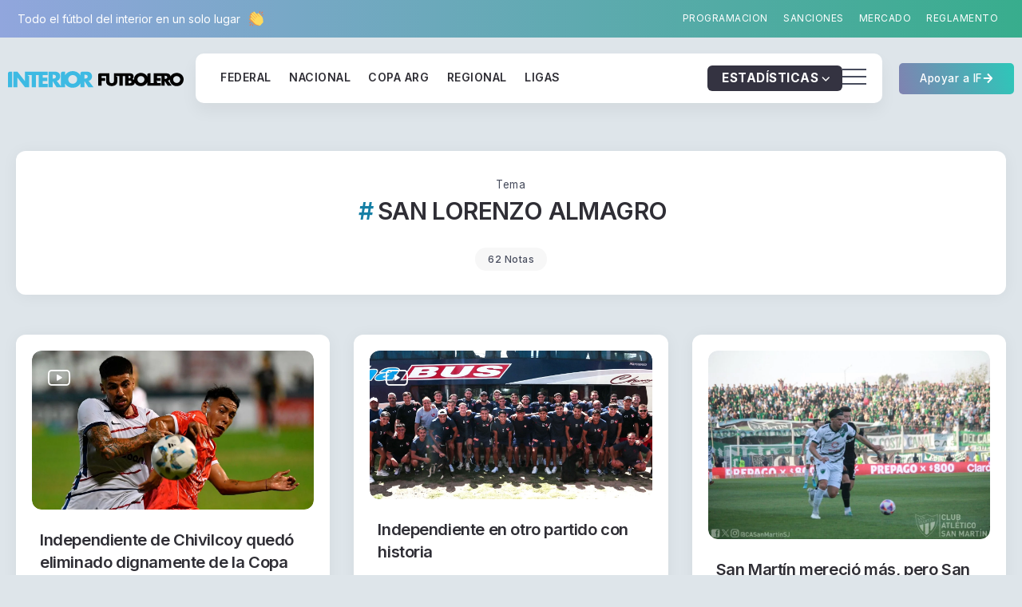

--- FILE ---
content_type: text/html; charset=UTF-8
request_url: https://interiorfutbolero.com.ar/tema/san-lorenzo-de-almagro/page/2/
body_size: 40131
content:
<!DOCTYPE html>
<html lang="es-AR">
<head>
	<meta charset="UTF-8">
    <meta name="viewport" content="width=device-width, initial-scale=1">
	<link rel="profile" href="https://gmpg.org/xfn/11">	
	<title>SAN LORENZO ALMAGRO &#8211; Página 2 &#8211; Interior Futbolero</title>
<meta name='robots' content='max-image-preview:large' />
<link rel='dns-prefetch' href='//fonts.googleapis.com' />
<link rel='dns-prefetch' href='//www.googletagmanager.com' />
<style id='wp-img-auto-sizes-contain-inline-css'>
img:is([sizes=auto i],[sizes^="auto," i]){contain-intrinsic-size:3000px 1500px}
/*# sourceURL=wp-img-auto-sizes-contain-inline-css */
</style>
<link rel='stylesheet' id='rivax-body-font-css' href='https://fonts.googleapis.com/css2?family=Inter:wght@400;500;600;700&#038;display=swap' media='all' />
<link rel='stylesheet' id='rivax-heading-font-css' href='https://fonts.googleapis.com/css2?family=Inter:wght@600;700&#038;display=swap' media='all' />
<link rel='stylesheet' id='rivax-icon-css' href='https://interiorfutbolero.com.ar/wp-content/themes/syron/assets/css/rivax-icon.css' media='all' />
<link rel='stylesheet' id='rivax-theme-style-css' href='https://interiorfutbolero.com.ar/wp-content/themes/syron/style.css' media='all' />
<style id='rivax-theme-style-inline-css'>
:root { --site-width: 1400px; }:root { --accent-color: #157FA5;}:root { --second-color: #48EA99;}:root { --body-bg-color: #DEE5EA;}@media screen and (max-width: 1024px) {}.term-id-10994{--term-color: #8161f4;}.term-id-11011{--term-color: #8161f4;}.term-id-11012{--term-color: #ff885d;}.term-id-11013{--term-color: #667bfa;}.term-id-10995{--term-color: #ff885d;}.term-id-10996{--term-color: #40b1ff;}.term-id-10997{--term-color: #26bda7;}.term-id-10998{--term-color: #ffa21e;}.term-id-10999{--term-color: #ff5864;}.term-id-11000{--term-color: #667bfa;}.term-id-11001{--term-color: #ff4eb0;}.syron-bg1 {
    background-color: hsla(0, 0%, 2%, 1);
    background-image: radial-gradient(circle at 3% 101%, hsla(0, 0%, 2%, 1) 13.797574811818231%, transparent 65%), radial-gradient(circle at 98% 98%, hsla(0, 0%, 2%, 1) 15%, transparent 63.310997437284335%), radial-gradient(circle at 46% 98%, hsla(240, 0%, 2%, 1) 20.593893049449022%, transparent 49.606606188780056%), radial-gradient(circle at 3% 6%, hsla(18.26086956521739, 72%, 49%, 1) 15%, transparent 65%), radial-gradient(circle at 97% 7%, hsla(240, 7%, 29%, 1) 15%, transparent 65%);
    background-blend-mode: normal, normal, normal, normal, normal;
}
@keyframes hero-gradient-animation {
    0% {
        --x-0: 98%;
        --c-0: hsla(195, 95%, 18%, 1);
        --s-start-0: 2%;
        --s-end-0: 78.72573401919361%;
        --y-0: 91%;
        --c-1: hsla(9, 81%, 39%, 1);
        --x-1: 52%;
        --y-1: 79%;
        --s-start-1: 2%;
        --s-end-1: 61.288600779667334%;
    }

    33% {
        --x-0: 98%;
        --c-0: hsla(200, 68%, 18%, 1);
        --s-start-0: 2%;
        --s-end-0: 78.72573401919361%;
        --y-0: 91%;
        --c-1: hsla(9, 81%, 39%, 1);
        --x-1: 52%;
        --y-1: 79%;
        --s-start-1: 2%;
        --s-end-1: 61.288600779667334%;
    }

    66% {
        --x-0: 98%;
        --c-0: hsla(315, 18%, 12%, 1);
        --s-start-0: 2%;
        --s-end-0: 78.72573401919361%;
        --y-0: 91%;
        --c-1: hsla(195, 95%, 18%, 0.5);
        --x-1: 52%;
        --y-1: 79%;
        --s-start-1: 2%;
        --s-end-1: 61.288600779667334%;
    }

    99% {
        --x-0: 98%;
        --c-0: hsla(10, 90%, 28%, 1);
        --s-start-0: 2%;
        --s-end-0: 78.72573401919361%;
        --y-0: 91%;
    }
}

@property --x-0 {
    syntax: '<percentage>';
    inherits: false;
    initial-value: 98%
}

@property --c-0 {
    syntax: '<color>';
    inherits: false;
    initial-value: hsla(195, 95%, 18%, 1)
}

@property --s-start-0 {
    syntax: '<percentage>';
    inherits: false;
    initial-value: 2%
}

@property --s-end-0 {
    syntax: '<percentage>';
    inherits: false;
    initial-value: 78.72573401919361%
}

@property --y-0 {
    syntax: '<percentage>';
    inherits: false;
    initial-value: 91%
}

@property --c-1 {
    syntax: '<color>';
    inherits: false;
    initial-value: hsla(9, 81%, 39%, 1)
}

@property --x-1 {
    syntax: '<percentage>';
    inherits: false;
    initial-value: 52%
}

@property --y-1 {
    syntax: '<percentage>';
    inherits: false;
    initial-value: 79%
}

@property --s-start-1 {
    syntax: '<percentage>';
    inherits: false;
    initial-value: 2%
}

@property --s-end-1 {
    syntax: '<percentage>';
    inherits: false;
    initial-value: 61.288600779667334%
}

@property --x-2 {
    syntax: '<percentage>';
    inherits: false;
    initial-value: 16%
}

@property --y-2 {
    syntax: '<percentage>';
    inherits: false;
    initial-value: 87%
}

@property --c-2 {
    syntax: '<color>';
    inherits: false;
    initial-value: hsla(191, 85%, 73%, 0.42)
}

@property --s-start-2 {
    syntax: '<percentage>';
    inherits: false;
    initial-value: 2%
}

@property --s-end-2 {
    syntax: '<percentage>';
    inherits: false;
    initial-value: 61.288600779667334%
}

.syron-bg {
    --x-0: 98%;
    --c-0: hsla(195, 95%, 18%, 1);
    --y-0: 91%;
    --c-1: hsla(9, 81%, 39%, 1);
    --x-1: 52%;
    --y-1: 79%;
    --x-2: 16%;
    --y-2: 87%;
    --c-2: hsla(191, 85%, 73%, 0.42);
    ;
    background-color: hsla(305.00000000000006, 18%, 12%, 1);
    background-image: radial-gradient(circle at var(--x-0) var(--y-0), var(--c-0) var(--s-start-0), transparent var(--s-end-0)), radial-gradient(circle at var(--x-1) var(--y-1), var(--c-1) var(--s-start-1), transparent var(--s-end-1)), radial-gradient(circle at var(--x-2) var(--y-2), var(--c-2) var(--s-start-2), transparent var(--s-end-2));
    animation: hero-gradient-animation 10s linear infinite alternate;
    background-blend-mode: normal, normal, normal;
}
/*# sourceURL=rivax-theme-style-inline-css */
</style>
<link rel='stylesheet' id='elementor-frontend-css' href='https://interiorfutbolero.com.ar/wp-content/plugins/elementor/assets/css/frontend.min.css?ver=3.34.1' media='all' />
<style id='elementor-frontend-inline-css'>
@-webkit-keyframes ha_fadeIn{0%{opacity:0}to{opacity:1}}@keyframes ha_fadeIn{0%{opacity:0}to{opacity:1}}@-webkit-keyframes ha_zoomIn{0%{opacity:0;-webkit-transform:scale3d(.3,.3,.3);transform:scale3d(.3,.3,.3)}50%{opacity:1}}@keyframes ha_zoomIn{0%{opacity:0;-webkit-transform:scale3d(.3,.3,.3);transform:scale3d(.3,.3,.3)}50%{opacity:1}}@-webkit-keyframes ha_rollIn{0%{opacity:0;-webkit-transform:translate3d(-100%,0,0) rotate3d(0,0,1,-120deg);transform:translate3d(-100%,0,0) rotate3d(0,0,1,-120deg)}to{opacity:1}}@keyframes ha_rollIn{0%{opacity:0;-webkit-transform:translate3d(-100%,0,0) rotate3d(0,0,1,-120deg);transform:translate3d(-100%,0,0) rotate3d(0,0,1,-120deg)}to{opacity:1}}@-webkit-keyframes ha_bounce{0%,20%,53%,to{-webkit-animation-timing-function:cubic-bezier(.215,.61,.355,1);animation-timing-function:cubic-bezier(.215,.61,.355,1)}40%,43%{-webkit-transform:translate3d(0,-30px,0) scaleY(1.1);transform:translate3d(0,-30px,0) scaleY(1.1);-webkit-animation-timing-function:cubic-bezier(.755,.05,.855,.06);animation-timing-function:cubic-bezier(.755,.05,.855,.06)}70%{-webkit-transform:translate3d(0,-15px,0) scaleY(1.05);transform:translate3d(0,-15px,0) scaleY(1.05);-webkit-animation-timing-function:cubic-bezier(.755,.05,.855,.06);animation-timing-function:cubic-bezier(.755,.05,.855,.06)}80%{-webkit-transition-timing-function:cubic-bezier(.215,.61,.355,1);transition-timing-function:cubic-bezier(.215,.61,.355,1);-webkit-transform:translate3d(0,0,0) scaleY(.95);transform:translate3d(0,0,0) scaleY(.95)}90%{-webkit-transform:translate3d(0,-4px,0) scaleY(1.02);transform:translate3d(0,-4px,0) scaleY(1.02)}}@keyframes ha_bounce{0%,20%,53%,to{-webkit-animation-timing-function:cubic-bezier(.215,.61,.355,1);animation-timing-function:cubic-bezier(.215,.61,.355,1)}40%,43%{-webkit-transform:translate3d(0,-30px,0) scaleY(1.1);transform:translate3d(0,-30px,0) scaleY(1.1);-webkit-animation-timing-function:cubic-bezier(.755,.05,.855,.06);animation-timing-function:cubic-bezier(.755,.05,.855,.06)}70%{-webkit-transform:translate3d(0,-15px,0) scaleY(1.05);transform:translate3d(0,-15px,0) scaleY(1.05);-webkit-animation-timing-function:cubic-bezier(.755,.05,.855,.06);animation-timing-function:cubic-bezier(.755,.05,.855,.06)}80%{-webkit-transition-timing-function:cubic-bezier(.215,.61,.355,1);transition-timing-function:cubic-bezier(.215,.61,.355,1);-webkit-transform:translate3d(0,0,0) scaleY(.95);transform:translate3d(0,0,0) scaleY(.95)}90%{-webkit-transform:translate3d(0,-4px,0) scaleY(1.02);transform:translate3d(0,-4px,0) scaleY(1.02)}}@-webkit-keyframes ha_bounceIn{0%,20%,40%,60%,80%,to{-webkit-animation-timing-function:cubic-bezier(.215,.61,.355,1);animation-timing-function:cubic-bezier(.215,.61,.355,1)}0%{opacity:0;-webkit-transform:scale3d(.3,.3,.3);transform:scale3d(.3,.3,.3)}20%{-webkit-transform:scale3d(1.1,1.1,1.1);transform:scale3d(1.1,1.1,1.1)}40%{-webkit-transform:scale3d(.9,.9,.9);transform:scale3d(.9,.9,.9)}60%{opacity:1;-webkit-transform:scale3d(1.03,1.03,1.03);transform:scale3d(1.03,1.03,1.03)}80%{-webkit-transform:scale3d(.97,.97,.97);transform:scale3d(.97,.97,.97)}to{opacity:1}}@keyframes ha_bounceIn{0%,20%,40%,60%,80%,to{-webkit-animation-timing-function:cubic-bezier(.215,.61,.355,1);animation-timing-function:cubic-bezier(.215,.61,.355,1)}0%{opacity:0;-webkit-transform:scale3d(.3,.3,.3);transform:scale3d(.3,.3,.3)}20%{-webkit-transform:scale3d(1.1,1.1,1.1);transform:scale3d(1.1,1.1,1.1)}40%{-webkit-transform:scale3d(.9,.9,.9);transform:scale3d(.9,.9,.9)}60%{opacity:1;-webkit-transform:scale3d(1.03,1.03,1.03);transform:scale3d(1.03,1.03,1.03)}80%{-webkit-transform:scale3d(.97,.97,.97);transform:scale3d(.97,.97,.97)}to{opacity:1}}@-webkit-keyframes ha_flipInX{0%{opacity:0;-webkit-transform:perspective(400px) rotate3d(1,0,0,90deg);transform:perspective(400px) rotate3d(1,0,0,90deg);-webkit-animation-timing-function:ease-in;animation-timing-function:ease-in}40%{-webkit-transform:perspective(400px) rotate3d(1,0,0,-20deg);transform:perspective(400px) rotate3d(1,0,0,-20deg);-webkit-animation-timing-function:ease-in;animation-timing-function:ease-in}60%{opacity:1;-webkit-transform:perspective(400px) rotate3d(1,0,0,10deg);transform:perspective(400px) rotate3d(1,0,0,10deg)}80%{-webkit-transform:perspective(400px) rotate3d(1,0,0,-5deg);transform:perspective(400px) rotate3d(1,0,0,-5deg)}}@keyframes ha_flipInX{0%{opacity:0;-webkit-transform:perspective(400px) rotate3d(1,0,0,90deg);transform:perspective(400px) rotate3d(1,0,0,90deg);-webkit-animation-timing-function:ease-in;animation-timing-function:ease-in}40%{-webkit-transform:perspective(400px) rotate3d(1,0,0,-20deg);transform:perspective(400px) rotate3d(1,0,0,-20deg);-webkit-animation-timing-function:ease-in;animation-timing-function:ease-in}60%{opacity:1;-webkit-transform:perspective(400px) rotate3d(1,0,0,10deg);transform:perspective(400px) rotate3d(1,0,0,10deg)}80%{-webkit-transform:perspective(400px) rotate3d(1,0,0,-5deg);transform:perspective(400px) rotate3d(1,0,0,-5deg)}}@-webkit-keyframes ha_flipInY{0%{opacity:0;-webkit-transform:perspective(400px) rotate3d(0,1,0,90deg);transform:perspective(400px) rotate3d(0,1,0,90deg);-webkit-animation-timing-function:ease-in;animation-timing-function:ease-in}40%{-webkit-transform:perspective(400px) rotate3d(0,1,0,-20deg);transform:perspective(400px) rotate3d(0,1,0,-20deg);-webkit-animation-timing-function:ease-in;animation-timing-function:ease-in}60%{opacity:1;-webkit-transform:perspective(400px) rotate3d(0,1,0,10deg);transform:perspective(400px) rotate3d(0,1,0,10deg)}80%{-webkit-transform:perspective(400px) rotate3d(0,1,0,-5deg);transform:perspective(400px) rotate3d(0,1,0,-5deg)}}@keyframes ha_flipInY{0%{opacity:0;-webkit-transform:perspective(400px) rotate3d(0,1,0,90deg);transform:perspective(400px) rotate3d(0,1,0,90deg);-webkit-animation-timing-function:ease-in;animation-timing-function:ease-in}40%{-webkit-transform:perspective(400px) rotate3d(0,1,0,-20deg);transform:perspective(400px) rotate3d(0,1,0,-20deg);-webkit-animation-timing-function:ease-in;animation-timing-function:ease-in}60%{opacity:1;-webkit-transform:perspective(400px) rotate3d(0,1,0,10deg);transform:perspective(400px) rotate3d(0,1,0,10deg)}80%{-webkit-transform:perspective(400px) rotate3d(0,1,0,-5deg);transform:perspective(400px) rotate3d(0,1,0,-5deg)}}@-webkit-keyframes ha_swing{20%{-webkit-transform:rotate3d(0,0,1,15deg);transform:rotate3d(0,0,1,15deg)}40%{-webkit-transform:rotate3d(0,0,1,-10deg);transform:rotate3d(0,0,1,-10deg)}60%{-webkit-transform:rotate3d(0,0,1,5deg);transform:rotate3d(0,0,1,5deg)}80%{-webkit-transform:rotate3d(0,0,1,-5deg);transform:rotate3d(0,0,1,-5deg)}}@keyframes ha_swing{20%{-webkit-transform:rotate3d(0,0,1,15deg);transform:rotate3d(0,0,1,15deg)}40%{-webkit-transform:rotate3d(0,0,1,-10deg);transform:rotate3d(0,0,1,-10deg)}60%{-webkit-transform:rotate3d(0,0,1,5deg);transform:rotate3d(0,0,1,5deg)}80%{-webkit-transform:rotate3d(0,0,1,-5deg);transform:rotate3d(0,0,1,-5deg)}}@-webkit-keyframes ha_slideInDown{0%{visibility:visible;-webkit-transform:translate3d(0,-100%,0);transform:translate3d(0,-100%,0)}}@keyframes ha_slideInDown{0%{visibility:visible;-webkit-transform:translate3d(0,-100%,0);transform:translate3d(0,-100%,0)}}@-webkit-keyframes ha_slideInUp{0%{visibility:visible;-webkit-transform:translate3d(0,100%,0);transform:translate3d(0,100%,0)}}@keyframes ha_slideInUp{0%{visibility:visible;-webkit-transform:translate3d(0,100%,0);transform:translate3d(0,100%,0)}}@-webkit-keyframes ha_slideInLeft{0%{visibility:visible;-webkit-transform:translate3d(-100%,0,0);transform:translate3d(-100%,0,0)}}@keyframes ha_slideInLeft{0%{visibility:visible;-webkit-transform:translate3d(-100%,0,0);transform:translate3d(-100%,0,0)}}@-webkit-keyframes ha_slideInRight{0%{visibility:visible;-webkit-transform:translate3d(100%,0,0);transform:translate3d(100%,0,0)}}@keyframes ha_slideInRight{0%{visibility:visible;-webkit-transform:translate3d(100%,0,0);transform:translate3d(100%,0,0)}}.ha_fadeIn{-webkit-animation-name:ha_fadeIn;animation-name:ha_fadeIn}.ha_zoomIn{-webkit-animation-name:ha_zoomIn;animation-name:ha_zoomIn}.ha_rollIn{-webkit-animation-name:ha_rollIn;animation-name:ha_rollIn}.ha_bounce{-webkit-transform-origin:center bottom;-ms-transform-origin:center bottom;transform-origin:center bottom;-webkit-animation-name:ha_bounce;animation-name:ha_bounce}.ha_bounceIn{-webkit-animation-name:ha_bounceIn;animation-name:ha_bounceIn;-webkit-animation-duration:.75s;-webkit-animation-duration:calc(var(--animate-duration)*.75);animation-duration:.75s;animation-duration:calc(var(--animate-duration)*.75)}.ha_flipInX,.ha_flipInY{-webkit-animation-name:ha_flipInX;animation-name:ha_flipInX;-webkit-backface-visibility:visible!important;backface-visibility:visible!important}.ha_flipInY{-webkit-animation-name:ha_flipInY;animation-name:ha_flipInY}.ha_swing{-webkit-transform-origin:top center;-ms-transform-origin:top center;transform-origin:top center;-webkit-animation-name:ha_swing;animation-name:ha_swing}.ha_slideInDown{-webkit-animation-name:ha_slideInDown;animation-name:ha_slideInDown}.ha_slideInUp{-webkit-animation-name:ha_slideInUp;animation-name:ha_slideInUp}.ha_slideInLeft{-webkit-animation-name:ha_slideInLeft;animation-name:ha_slideInLeft}.ha_slideInRight{-webkit-animation-name:ha_slideInRight;animation-name:ha_slideInRight}.ha-css-transform-yes{-webkit-transition-duration:var(--ha-tfx-transition-duration, .2s);transition-duration:var(--ha-tfx-transition-duration, .2s);-webkit-transition-property:-webkit-transform;transition-property:transform;transition-property:transform,-webkit-transform;-webkit-transform:translate(var(--ha-tfx-translate-x, 0),var(--ha-tfx-translate-y, 0)) scale(var(--ha-tfx-scale-x, 1),var(--ha-tfx-scale-y, 1)) skew(var(--ha-tfx-skew-x, 0),var(--ha-tfx-skew-y, 0)) rotateX(var(--ha-tfx-rotate-x, 0)) rotateY(var(--ha-tfx-rotate-y, 0)) rotateZ(var(--ha-tfx-rotate-z, 0));transform:translate(var(--ha-tfx-translate-x, 0),var(--ha-tfx-translate-y, 0)) scale(var(--ha-tfx-scale-x, 1),var(--ha-tfx-scale-y, 1)) skew(var(--ha-tfx-skew-x, 0),var(--ha-tfx-skew-y, 0)) rotateX(var(--ha-tfx-rotate-x, 0)) rotateY(var(--ha-tfx-rotate-y, 0)) rotateZ(var(--ha-tfx-rotate-z, 0))}.ha-css-transform-yes:hover{-webkit-transform:translate(var(--ha-tfx-translate-x-hover, var(--ha-tfx-translate-x, 0)),var(--ha-tfx-translate-y-hover, var(--ha-tfx-translate-y, 0))) scale(var(--ha-tfx-scale-x-hover, var(--ha-tfx-scale-x, 1)),var(--ha-tfx-scale-y-hover, var(--ha-tfx-scale-y, 1))) skew(var(--ha-tfx-skew-x-hover, var(--ha-tfx-skew-x, 0)),var(--ha-tfx-skew-y-hover, var(--ha-tfx-skew-y, 0))) rotateX(var(--ha-tfx-rotate-x-hover, var(--ha-tfx-rotate-x, 0))) rotateY(var(--ha-tfx-rotate-y-hover, var(--ha-tfx-rotate-y, 0))) rotateZ(var(--ha-tfx-rotate-z-hover, var(--ha-tfx-rotate-z, 0)));transform:translate(var(--ha-tfx-translate-x-hover, var(--ha-tfx-translate-x, 0)),var(--ha-tfx-translate-y-hover, var(--ha-tfx-translate-y, 0))) scale(var(--ha-tfx-scale-x-hover, var(--ha-tfx-scale-x, 1)),var(--ha-tfx-scale-y-hover, var(--ha-tfx-scale-y, 1))) skew(var(--ha-tfx-skew-x-hover, var(--ha-tfx-skew-x, 0)),var(--ha-tfx-skew-y-hover, var(--ha-tfx-skew-y, 0))) rotateX(var(--ha-tfx-rotate-x-hover, var(--ha-tfx-rotate-x, 0))) rotateY(var(--ha-tfx-rotate-y-hover, var(--ha-tfx-rotate-y, 0))) rotateZ(var(--ha-tfx-rotate-z-hover, var(--ha-tfx-rotate-z, 0)))}.happy-addon>.elementor-widget-container{word-wrap:break-word;overflow-wrap:break-word}.happy-addon>.elementor-widget-container,.happy-addon>.elementor-widget-container *{-webkit-box-sizing:border-box;box-sizing:border-box}.happy-addon:not(:has(.elementor-widget-container)),.happy-addon:not(:has(.elementor-widget-container)) *{-webkit-box-sizing:border-box;box-sizing:border-box;word-wrap:break-word;overflow-wrap:break-word}.happy-addon p:empty{display:none}.happy-addon .elementor-inline-editing{min-height:auto!important}.happy-addon-pro img{max-width:100%;height:auto;-o-object-fit:cover;object-fit:cover}.ha-screen-reader-text{position:absolute;overflow:hidden;clip:rect(1px,1px,1px,1px);margin:-1px;padding:0;width:1px;height:1px;border:0;word-wrap:normal!important;-webkit-clip-path:inset(50%);clip-path:inset(50%)}.ha-has-bg-overlay>.elementor-widget-container{position:relative;z-index:1}.ha-has-bg-overlay>.elementor-widget-container:before{position:absolute;top:0;left:0;z-index:-1;width:100%;height:100%;content:""}.ha-has-bg-overlay:not(:has(.elementor-widget-container)){position:relative;z-index:1}.ha-has-bg-overlay:not(:has(.elementor-widget-container)):before{position:absolute;top:0;left:0;z-index:-1;width:100%;height:100%;content:""}.ha-popup--is-enabled .ha-js-popup,.ha-popup--is-enabled .ha-js-popup img{cursor:-webkit-zoom-in!important;cursor:zoom-in!important}.mfp-wrap .mfp-arrow,.mfp-wrap .mfp-close{background-color:transparent}.mfp-wrap .mfp-arrow:focus,.mfp-wrap .mfp-close:focus{outline-width:thin}.ha-advanced-tooltip-enable{position:relative;cursor:pointer;--ha-tooltip-arrow-color:black;--ha-tooltip-arrow-distance:0}.ha-advanced-tooltip-enable .ha-advanced-tooltip-content{position:absolute;z-index:999;display:none;padding:5px 0;width:120px;height:auto;border-radius:6px;background-color:#000;color:#fff;text-align:center;opacity:0}.ha-advanced-tooltip-enable .ha-advanced-tooltip-content::after{position:absolute;border-width:5px;border-style:solid;content:""}.ha-advanced-tooltip-enable .ha-advanced-tooltip-content.no-arrow::after{visibility:hidden}.ha-advanced-tooltip-enable .ha-advanced-tooltip-content.show{display:inline-block;opacity:1}.ha-advanced-tooltip-enable.ha-advanced-tooltip-top .ha-advanced-tooltip-content,body[data-elementor-device-mode=tablet] .ha-advanced-tooltip-enable.ha-advanced-tooltip-tablet-top .ha-advanced-tooltip-content{top:unset;right:0;bottom:calc(101% + var(--ha-tooltip-arrow-distance));left:0;margin:0 auto}.ha-advanced-tooltip-enable.ha-advanced-tooltip-top .ha-advanced-tooltip-content::after,body[data-elementor-device-mode=tablet] .ha-advanced-tooltip-enable.ha-advanced-tooltip-tablet-top .ha-advanced-tooltip-content::after{top:100%;right:unset;bottom:unset;left:50%;border-color:var(--ha-tooltip-arrow-color) transparent transparent transparent;-webkit-transform:translateX(-50%);-ms-transform:translateX(-50%);transform:translateX(-50%)}.ha-advanced-tooltip-enable.ha-advanced-tooltip-bottom .ha-advanced-tooltip-content,body[data-elementor-device-mode=tablet] .ha-advanced-tooltip-enable.ha-advanced-tooltip-tablet-bottom .ha-advanced-tooltip-content{top:calc(101% + var(--ha-tooltip-arrow-distance));right:0;bottom:unset;left:0;margin:0 auto}.ha-advanced-tooltip-enable.ha-advanced-tooltip-bottom .ha-advanced-tooltip-content::after,body[data-elementor-device-mode=tablet] .ha-advanced-tooltip-enable.ha-advanced-tooltip-tablet-bottom .ha-advanced-tooltip-content::after{top:unset;right:unset;bottom:100%;left:50%;border-color:transparent transparent var(--ha-tooltip-arrow-color) transparent;-webkit-transform:translateX(-50%);-ms-transform:translateX(-50%);transform:translateX(-50%)}.ha-advanced-tooltip-enable.ha-advanced-tooltip-left .ha-advanced-tooltip-content,body[data-elementor-device-mode=tablet] .ha-advanced-tooltip-enable.ha-advanced-tooltip-tablet-left .ha-advanced-tooltip-content{top:50%;right:calc(101% + var(--ha-tooltip-arrow-distance));bottom:unset;left:unset;-webkit-transform:translateY(-50%);-ms-transform:translateY(-50%);transform:translateY(-50%)}.ha-advanced-tooltip-enable.ha-advanced-tooltip-left .ha-advanced-tooltip-content::after,body[data-elementor-device-mode=tablet] .ha-advanced-tooltip-enable.ha-advanced-tooltip-tablet-left .ha-advanced-tooltip-content::after{top:50%;right:unset;bottom:unset;left:100%;border-color:transparent transparent transparent var(--ha-tooltip-arrow-color);-webkit-transform:translateY(-50%);-ms-transform:translateY(-50%);transform:translateY(-50%)}.ha-advanced-tooltip-enable.ha-advanced-tooltip-right .ha-advanced-tooltip-content,body[data-elementor-device-mode=tablet] .ha-advanced-tooltip-enable.ha-advanced-tooltip-tablet-right .ha-advanced-tooltip-content{top:50%;right:unset;bottom:unset;left:calc(101% + var(--ha-tooltip-arrow-distance));-webkit-transform:translateY(-50%);-ms-transform:translateY(-50%);transform:translateY(-50%)}.ha-advanced-tooltip-enable.ha-advanced-tooltip-right .ha-advanced-tooltip-content::after,body[data-elementor-device-mode=tablet] .ha-advanced-tooltip-enable.ha-advanced-tooltip-tablet-right .ha-advanced-tooltip-content::after{top:50%;right:100%;bottom:unset;left:unset;border-color:transparent var(--ha-tooltip-arrow-color) transparent transparent;-webkit-transform:translateY(-50%);-ms-transform:translateY(-50%);transform:translateY(-50%)}body[data-elementor-device-mode=mobile] .ha-advanced-tooltip-enable.ha-advanced-tooltip-mobile-top .ha-advanced-tooltip-content{top:unset;right:0;bottom:calc(101% + var(--ha-tooltip-arrow-distance));left:0;margin:0 auto}body[data-elementor-device-mode=mobile] .ha-advanced-tooltip-enable.ha-advanced-tooltip-mobile-top .ha-advanced-tooltip-content::after{top:100%;right:unset;bottom:unset;left:50%;border-color:var(--ha-tooltip-arrow-color) transparent transparent transparent;-webkit-transform:translateX(-50%);-ms-transform:translateX(-50%);transform:translateX(-50%)}body[data-elementor-device-mode=mobile] .ha-advanced-tooltip-enable.ha-advanced-tooltip-mobile-bottom .ha-advanced-tooltip-content{top:calc(101% + var(--ha-tooltip-arrow-distance));right:0;bottom:unset;left:0;margin:0 auto}body[data-elementor-device-mode=mobile] .ha-advanced-tooltip-enable.ha-advanced-tooltip-mobile-bottom .ha-advanced-tooltip-content::after{top:unset;right:unset;bottom:100%;left:50%;border-color:transparent transparent var(--ha-tooltip-arrow-color) transparent;-webkit-transform:translateX(-50%);-ms-transform:translateX(-50%);transform:translateX(-50%)}body[data-elementor-device-mode=mobile] .ha-advanced-tooltip-enable.ha-advanced-tooltip-mobile-left .ha-advanced-tooltip-content{top:50%;right:calc(101% + var(--ha-tooltip-arrow-distance));bottom:unset;left:unset;-webkit-transform:translateY(-50%);-ms-transform:translateY(-50%);transform:translateY(-50%)}body[data-elementor-device-mode=mobile] .ha-advanced-tooltip-enable.ha-advanced-tooltip-mobile-left .ha-advanced-tooltip-content::after{top:50%;right:unset;bottom:unset;left:100%;border-color:transparent transparent transparent var(--ha-tooltip-arrow-color);-webkit-transform:translateY(-50%);-ms-transform:translateY(-50%);transform:translateY(-50%)}body[data-elementor-device-mode=mobile] .ha-advanced-tooltip-enable.ha-advanced-tooltip-mobile-right .ha-advanced-tooltip-content{top:50%;right:unset;bottom:unset;left:calc(101% + var(--ha-tooltip-arrow-distance));-webkit-transform:translateY(-50%);-ms-transform:translateY(-50%);transform:translateY(-50%)}body[data-elementor-device-mode=mobile] .ha-advanced-tooltip-enable.ha-advanced-tooltip-mobile-right .ha-advanced-tooltip-content::after{top:50%;right:100%;bottom:unset;left:unset;border-color:transparent var(--ha-tooltip-arrow-color) transparent transparent;-webkit-transform:translateY(-50%);-ms-transform:translateY(-50%);transform:translateY(-50%)}body.elementor-editor-active .happy-addon.ha-gravityforms .gform_wrapper{display:block!important}.ha-scroll-to-top-wrap.ha-scroll-to-top-hide{display:none}.ha-scroll-to-top-wrap.edit-mode,.ha-scroll-to-top-wrap.single-page-off{display:none!important}.ha-scroll-to-top-button{position:fixed;right:15px;bottom:15px;z-index:9999;display:-webkit-box;display:-webkit-flex;display:-ms-flexbox;display:flex;-webkit-box-align:center;-webkit-align-items:center;align-items:center;-ms-flex-align:center;-webkit-box-pack:center;-ms-flex-pack:center;-webkit-justify-content:center;justify-content:center;width:50px;height:50px;border-radius:50px;background-color:#5636d1;color:#fff;text-align:center;opacity:1;cursor:pointer;-webkit-transition:all .3s;transition:all .3s}.ha-scroll-to-top-button i{color:#fff;font-size:16px}.ha-scroll-to-top-button:hover{background-color:#e2498a}.ha-particle-wrapper{position:absolute;top:0;left:0;width:100%;height:100%}.ha-floating-element{position:fixed;z-index:999}.ha-floating-element-align-top-left .ha-floating-element{top:0;left:0}.ha-floating-element-align-top-right .ha-floating-element{top:0;right:0}.ha-floating-element-align-top-center .ha-floating-element{top:0;left:50%;-webkit-transform:translateX(-50%);-ms-transform:translateX(-50%);transform:translateX(-50%)}.ha-floating-element-align-middle-left .ha-floating-element{top:50%;left:0;-webkit-transform:translateY(-50%);-ms-transform:translateY(-50%);transform:translateY(-50%)}.ha-floating-element-align-middle-right .ha-floating-element{top:50%;right:0;-webkit-transform:translateY(-50%);-ms-transform:translateY(-50%);transform:translateY(-50%)}.ha-floating-element-align-bottom-left .ha-floating-element{bottom:0;left:0}.ha-floating-element-align-bottom-right .ha-floating-element{right:0;bottom:0}.ha-floating-element-align-bottom-center .ha-floating-element{bottom:0;left:50%;-webkit-transform:translateX(-50%);-ms-transform:translateX(-50%);transform:translateX(-50%)}.ha-editor-placeholder{padding:20px;border:5px double #f1f1f1;background:#f8f8f8;text-align:center;opacity:.5}.ha-editor-placeholder-title{margin-top:0;margin-bottom:8px;font-weight:700;font-size:16px}.ha-editor-placeholder-content{margin:0;font-size:12px}.ha-p-relative{position:relative}.ha-p-absolute{position:absolute}.ha-p-fixed{position:fixed}.ha-w-1{width:1%}.ha-h-1{height:1%}.ha-w-2{width:2%}.ha-h-2{height:2%}.ha-w-3{width:3%}.ha-h-3{height:3%}.ha-w-4{width:4%}.ha-h-4{height:4%}.ha-w-5{width:5%}.ha-h-5{height:5%}.ha-w-6{width:6%}.ha-h-6{height:6%}.ha-w-7{width:7%}.ha-h-7{height:7%}.ha-w-8{width:8%}.ha-h-8{height:8%}.ha-w-9{width:9%}.ha-h-9{height:9%}.ha-w-10{width:10%}.ha-h-10{height:10%}.ha-w-11{width:11%}.ha-h-11{height:11%}.ha-w-12{width:12%}.ha-h-12{height:12%}.ha-w-13{width:13%}.ha-h-13{height:13%}.ha-w-14{width:14%}.ha-h-14{height:14%}.ha-w-15{width:15%}.ha-h-15{height:15%}.ha-w-16{width:16%}.ha-h-16{height:16%}.ha-w-17{width:17%}.ha-h-17{height:17%}.ha-w-18{width:18%}.ha-h-18{height:18%}.ha-w-19{width:19%}.ha-h-19{height:19%}.ha-w-20{width:20%}.ha-h-20{height:20%}.ha-w-21{width:21%}.ha-h-21{height:21%}.ha-w-22{width:22%}.ha-h-22{height:22%}.ha-w-23{width:23%}.ha-h-23{height:23%}.ha-w-24{width:24%}.ha-h-24{height:24%}.ha-w-25{width:25%}.ha-h-25{height:25%}.ha-w-26{width:26%}.ha-h-26{height:26%}.ha-w-27{width:27%}.ha-h-27{height:27%}.ha-w-28{width:28%}.ha-h-28{height:28%}.ha-w-29{width:29%}.ha-h-29{height:29%}.ha-w-30{width:30%}.ha-h-30{height:30%}.ha-w-31{width:31%}.ha-h-31{height:31%}.ha-w-32{width:32%}.ha-h-32{height:32%}.ha-w-33{width:33%}.ha-h-33{height:33%}.ha-w-34{width:34%}.ha-h-34{height:34%}.ha-w-35{width:35%}.ha-h-35{height:35%}.ha-w-36{width:36%}.ha-h-36{height:36%}.ha-w-37{width:37%}.ha-h-37{height:37%}.ha-w-38{width:38%}.ha-h-38{height:38%}.ha-w-39{width:39%}.ha-h-39{height:39%}.ha-w-40{width:40%}.ha-h-40{height:40%}.ha-w-41{width:41%}.ha-h-41{height:41%}.ha-w-42{width:42%}.ha-h-42{height:42%}.ha-w-43{width:43%}.ha-h-43{height:43%}.ha-w-44{width:44%}.ha-h-44{height:44%}.ha-w-45{width:45%}.ha-h-45{height:45%}.ha-w-46{width:46%}.ha-h-46{height:46%}.ha-w-47{width:47%}.ha-h-47{height:47%}.ha-w-48{width:48%}.ha-h-48{height:48%}.ha-w-49{width:49%}.ha-h-49{height:49%}.ha-w-50{width:50%}.ha-h-50{height:50%}.ha-w-51{width:51%}.ha-h-51{height:51%}.ha-w-52{width:52%}.ha-h-52{height:52%}.ha-w-53{width:53%}.ha-h-53{height:53%}.ha-w-54{width:54%}.ha-h-54{height:54%}.ha-w-55{width:55%}.ha-h-55{height:55%}.ha-w-56{width:56%}.ha-h-56{height:56%}.ha-w-57{width:57%}.ha-h-57{height:57%}.ha-w-58{width:58%}.ha-h-58{height:58%}.ha-w-59{width:59%}.ha-h-59{height:59%}.ha-w-60{width:60%}.ha-h-60{height:60%}.ha-w-61{width:61%}.ha-h-61{height:61%}.ha-w-62{width:62%}.ha-h-62{height:62%}.ha-w-63{width:63%}.ha-h-63{height:63%}.ha-w-64{width:64%}.ha-h-64{height:64%}.ha-w-65{width:65%}.ha-h-65{height:65%}.ha-w-66{width:66%}.ha-h-66{height:66%}.ha-w-67{width:67%}.ha-h-67{height:67%}.ha-w-68{width:68%}.ha-h-68{height:68%}.ha-w-69{width:69%}.ha-h-69{height:69%}.ha-w-70{width:70%}.ha-h-70{height:70%}.ha-w-71{width:71%}.ha-h-71{height:71%}.ha-w-72{width:72%}.ha-h-72{height:72%}.ha-w-73{width:73%}.ha-h-73{height:73%}.ha-w-74{width:74%}.ha-h-74{height:74%}.ha-w-75{width:75%}.ha-h-75{height:75%}.ha-w-76{width:76%}.ha-h-76{height:76%}.ha-w-77{width:77%}.ha-h-77{height:77%}.ha-w-78{width:78%}.ha-h-78{height:78%}.ha-w-79{width:79%}.ha-h-79{height:79%}.ha-w-80{width:80%}.ha-h-80{height:80%}.ha-w-81{width:81%}.ha-h-81{height:81%}.ha-w-82{width:82%}.ha-h-82{height:82%}.ha-w-83{width:83%}.ha-h-83{height:83%}.ha-w-84{width:84%}.ha-h-84{height:84%}.ha-w-85{width:85%}.ha-h-85{height:85%}.ha-w-86{width:86%}.ha-h-86{height:86%}.ha-w-87{width:87%}.ha-h-87{height:87%}.ha-w-88{width:88%}.ha-h-88{height:88%}.ha-w-89{width:89%}.ha-h-89{height:89%}.ha-w-90{width:90%}.ha-h-90{height:90%}.ha-w-91{width:91%}.ha-h-91{height:91%}.ha-w-92{width:92%}.ha-h-92{height:92%}.ha-w-93{width:93%}.ha-h-93{height:93%}.ha-w-94{width:94%}.ha-h-94{height:94%}.ha-w-95{width:95%}.ha-h-95{height:95%}.ha-w-96{width:96%}.ha-h-96{height:96%}.ha-w-97{width:97%}.ha-h-97{height:97%}.ha-w-98{width:98%}.ha-h-98{height:98%}.ha-w-99{width:99%}.ha-h-99{height:99%}.ha-multi-layer-parallax--yes .ha-multi-layer-parallax img,.ha-w-100{width:100%}.ha-h-100{height:100%}.ha-flex{display:-webkit-box!important;display:-webkit-flex!important;display:-ms-flexbox!important;display:flex!important}.ha-flex-inline{display:-webkit-inline-box!important;display:-webkit-inline-flex!important;display:-ms-inline-flexbox!important;display:inline-flex!important}.ha-flex-x-start{-webkit-box-pack:start;-ms-flex-pack:start;-webkit-justify-content:flex-start;justify-content:flex-start}.ha-flex-x-end{-webkit-box-pack:end;-ms-flex-pack:end;-webkit-justify-content:flex-end;justify-content:flex-end}.ha-flex-x-between{-webkit-box-pack:justify;-ms-flex-pack:justify;-webkit-justify-content:space-between;justify-content:space-between}.ha-flex-x-around{-ms-flex-pack:distribute;-webkit-justify-content:space-around;justify-content:space-around}.ha-flex-x-even{-webkit-box-pack:space-evenly;-ms-flex-pack:space-evenly;-webkit-justify-content:space-evenly;justify-content:space-evenly}.ha-flex-x-center{-webkit-box-pack:center;-ms-flex-pack:center;-webkit-justify-content:center;justify-content:center}.ha-flex-y-top{-webkit-box-align:start;-webkit-align-items:flex-start;align-items:flex-start;-ms-flex-align:start}.ha-flex-y-center{-webkit-box-align:center;-webkit-align-items:center;align-items:center;-ms-flex-align:center}.ha-flex-y-bottom{-webkit-box-align:end;-webkit-align-items:flex-end;align-items:flex-end;-ms-flex-align:end}.ha-multi-layer-parallax--yes .ha-multi-layer-parallax{position:absolute;display:block;background-repeat:no-repeat}.ha-multi-layer-parallax--yes .ha-multi-layer-parallax-left{left:0}.ha-multi-layer-parallax--yes .ha-multi-layer-parallax-center{left:50%}.ha-multi-layer-parallax--yes .ha-multi-layer-parallax-right{right:0}.ha-multi-layer-parallax--yes .ha-multi-layer-parallax-top{top:0}.ha-multi-layer-parallax--yes .ha-multi-layer-parallax-vcenter{top:50%}.ha-multi-layer-parallax--yes .ha-multi-layer-parallax-vcenter:not(.ha-multi-layer-parallax-center){-webkit-transform:translateY(-50%);-ms-transform:translateY(-50%);transform:translateY(-50%)}.ha-multi-layer-parallax--yes .ha-multi-layer-parallax-center.ha-multi-layer-parallax-vcenter{-webkit-transform:translate(-50%,-50%);-ms-transform:translate(-50%,-50%);transform:translate(-50%,-50%)}.ha-multi-layer-parallax--yes .ha-multi-layer-parallax-bottom{bottom:0}
/*# sourceURL=elementor-frontend-inline-css */
</style>
<link rel='stylesheet' id='elementor-post-165624-css' href='https://interiorfutbolero.com.ar/wp-content/uploads/elementor/css/post-165624.css?ver=1769085414' media='all' />
<link rel='stylesheet' id='jet-tabs-frontend-css' href='https://interiorfutbolero.com.ar/wp-content/plugins/jet-tabs/assets/css/jet-tabs-frontend.css?ver=2.2.11' media='all' />
<link rel='stylesheet' id='widget-divider-css' href='https://interiorfutbolero.com.ar/wp-content/plugins/elementor/assets/css/widget-divider.min.css?ver=3.34.1' media='all' />
<link rel='stylesheet' id='widget-heading-css' href='https://interiorfutbolero.com.ar/wp-content/plugins/elementor/assets/css/widget-heading.min.css?ver=3.34.1' media='all' />
<link rel='stylesheet' id='elementor-post-299175-css' href='https://interiorfutbolero.com.ar/wp-content/uploads/elementor/css/post-299175.css?ver=1769085414' media='all' />
<link rel='stylesheet' id='happy-icons-css' href='https://interiorfutbolero.com.ar/wp-content/plugins/happy-elementor-addons/assets/fonts/style.min.css?ver=3.20.4' media='all' />
<link rel='stylesheet' id='font-awesome-css' href='https://interiorfutbolero.com.ar/wp-content/plugins/elementor/assets/lib/font-awesome/css/font-awesome.min.css?ver=4.7.0' media='all' />
<link rel='stylesheet' id='widget-image-box-css' href='https://interiorfutbolero.com.ar/wp-content/plugins/elementor/assets/css/widget-image-box.min.css?ver=3.34.1' media='all' />
<link rel='stylesheet' id='elementor-post-298871-css' href='https://interiorfutbolero.com.ar/wp-content/uploads/elementor/css/post-298871.css?ver=1769085415' media='all' />
<link rel='stylesheet' id='elementor-post-299025-css' href='https://interiorfutbolero.com.ar/wp-content/uploads/elementor/css/post-299025.css?ver=1769085415' media='all' />
<link rel='stylesheet' id='anwpfl_styles-css' href='https://interiorfutbolero.com.ar/wp-content/plugins/football-leagues-by-anwppro/public/css/styles.min.css?ver=0.16.19' media='all' />
<style id='anwpfl_styles-inline-css'>
[fl-x-cloak] { display: none !important; } .anwpfl-not-ready {opacity: 0; transition: opacity 0.5s ease; visibility: hidden;} .anwpfl-ready .anwpfl-not-ready {opacity: 1; visibility: visible;} body:not(.anwpfl-ready) .anwpfl-not-ready-0 {display: none !important;}
/*# sourceURL=anwpfl_styles-inline-css */
</style>
<script src="https://interiorfutbolero.com.ar/wp-content/plugins/football-leagues-by-anwppro/vendor/micromodal/micromodal.min.js?ver=0.4.10" id="micromodal-js"></script>
<link rel="https://api.w.org/" href="https://interiorfutbolero.com.ar/wp-json/" /><link rel="alternate" title="JSON" type="application/json" href="https://interiorfutbolero.com.ar/wp-json/wp/v2/tags/2004" /><meta name="generator" content="Site Kit by Google 1.165.0" /><meta name="generator" content="Elementor 3.34.1; features: e_font_icon_svg, additional_custom_breakpoints; settings: css_print_method-external, google_font-disabled, font_display-auto">
			<style>
				.e-con.e-parent:nth-of-type(n+4):not(.e-lazyloaded):not(.e-no-lazyload),
				.e-con.e-parent:nth-of-type(n+4):not(.e-lazyloaded):not(.e-no-lazyload) * {
					background-image: none !important;
				}
				@media screen and (max-height: 1024px) {
					.e-con.e-parent:nth-of-type(n+3):not(.e-lazyloaded):not(.e-no-lazyload),
					.e-con.e-parent:nth-of-type(n+3):not(.e-lazyloaded):not(.e-no-lazyload) * {
						background-image: none !important;
					}
				}
				@media screen and (max-height: 640px) {
					.e-con.e-parent:nth-of-type(n+2):not(.e-lazyloaded):not(.e-no-lazyload),
					.e-con.e-parent:nth-of-type(n+2):not(.e-lazyloaded):not(.e-no-lazyload) * {
						background-image: none !important;
					}
				}
			</style>
			<link rel="icon" href="https://interiorfutbolero.com.ar/wp-content/uploads/2022/09/favicon-if.png" sizes="32x32" />
<link rel="icon" href="https://interiorfutbolero.com.ar/wp-content/uploads/2022/09/favicon-if.png" sizes="192x192" />
<link rel="apple-touch-icon" href="https://interiorfutbolero.com.ar/wp-content/uploads/2022/09/favicon-if.png" />
<meta name="msapplication-TileImage" content="https://interiorfutbolero.com.ar/wp-content/uploads/2022/09/favicon-if.png" />
		<style id="wp-custom-css">
			/******
MINUTO IF - VS - MATCHS - NUEVOS - TEXTO DE DETALLE
**********/
.match-list-item__kickoff.match-simple__kickoff.px-1.anwp-text-xs.d-flex.justify-content-between.mb-1, .match-simple__time-result-wrapper.anwp-text-center.anwp-text-xs.anwp-opacity-80.anwp-leading-1-25.mb-1 {
    color: #8e8ba7;
}


/******
MINUTO IF - VS - MATCHS - DESLIZABLE
**********/
.anwp-fl-game.match-card.match-card--a.py-1.px-2.d-flex.flex-column.position-relative.anwp-w-min-200.anwp-w-200.game-status-1, .anwp-fl-matches-scoreboard .match-card{
    border-right: 1px solid #b9b8cb;
}

/******
MINUTO IF - VS - MATCHS - DESLIZABLE - FLECHAS
**********/
.anwp-fl-matches-scoreboard__swiper-button-next, .anwp-fl-matches-scoreboard__swiper-button-prev {
    background-color: #c6c5d0;
}


/******
MINUTO IF - VS - MATCHS - CONFIGURADOS DE NUEVO
**********/
.anwp-fl-game.match-list__item.p-1.p-sm-2.match-slim.anwp-border-light.position-relative.game-status-1 {
    border-width: 1px;
    border-radius: 6px;
    background: #fff;
    border-color: #d3d2e5;
    margin-bottom: 3px;
    box-shadow: 5px 5px #504e6212;
}

.match-slim__scores-number.match-slim__scores-home.anwp-fl-game__scores-home.mr-1.match-slim__scores-number-status-1, .match-slim__scores-number.match-slim__scores-away.anwp-fl-game__scores-away.match-slim__scores-number-status-1 {
    padding: 5px;
    background: #B298E4;
    color: #fff;
    border-width: 0px;
    border-radius: 6px;
}


/******
MINUTO IF - LLAVES CUADRO - COPA ARGENTINA
**********/
.bracket__item.d-flex.flex-wrap {
    background-color: #ffffff;
    border: 1px solid #e6e2f5;
    border-radius: 5px;
    box-shadow: 5px 5px #4940541a;
}





/******
MINUTO IF - VS - VISTA SIMPLE NUEVA - CONFIGURACION
**********/
.match-simple__scores-number {
    border-width: 0px !important;
    background: #B298E4;
    color: #ffffff;
    border-radius: 5px;
    padding: 5px 0px;
}


.match-simple {
    border-width: 0px !important;
}

.match-list-item__kickoff.match-simple__kickoff.px-1.anwp-text-xs.d-flex.justify-content-between.mb-1 {
    padding: 0px 20px !important;
	  font-size: 12px;
    line-height: 11px;
}

.anwp-row.anwp-no-gutters.p-1 {
    background: #ffffff;
    border-radius: 50px;
    border-style: solid;
    border-width: 1px;
    border-color: #7273a93b;
    color: #504a5e;
    padding: 7px 12px !important;
    box-shadow: 5px 5px #504e6212;
}

.match-simple__team.flex-grow-1.anwp-text-center.mx-2.anwp-text-xs {
    font-size: 14px;
}

/******
MINUTO IF - VS - VISTA SIMPLE NUEVA - AFIRMAR ALTURA DE ESCUDOS
**********/
.anwp-h-30 {
    height: 30px !important;
}

/******
MINUTO IF - VS - VISTA SIMPLE NUEVA - SEPARAR MATCHS QUE TIENEN CAJA DE NOTAS
**********/
.match-simple__time-result-wrapper.anwp-text-center.anwp-text-xs.anwp-opacity-80.anwp-leading-1-25.mb-1 {
    margin-bottom: 10px !important;
}

/******
MINUTO IF - VS - VISTA SIMPLE NUEVA - SEPARAR MATCHS QUE NO TIENEN CAJA DE NOTAS
**********/
/*
 * Corrige el espaciado entre partidos del plugin AnWP-Football
 * (SOLAMENTE para el layout 'match-simple')
 * cuando no hay datos extra (como "Ver Partido").
*/

/*
 * Selecciona la caja del partido (.anwp-fl-game)
 * que TAMBIÉN sea del tipo .match-simple
 * y que NO TIENE (:not(:has(...))) el div de datos extra.
*/
.anwp-fl-game.match-simple:not(:has(.match-simple__time-result-wrapper)) {
  margin-bottom: 20px; /* Ajusta este valor si es necesario */
}





/* --- Ocultar Sidebar en Competiciones ANWP (Versión Final) --- */

/* 1. Usamos la clase "single-anwp_competition" que SÍ está en tu body */
/* y ocultamos la barra lateral */
body.single-anwp_competition aside.sidebar-container {
    display: none !important;
}

/* 2. Le decimos al contenedor principal que ahora ocupe el 100% del ancho */
body.single-anwp_competition div.content-container {
    width: 100% !important;
    max-width: 100% !important;
    flex-basis: 100% !important;
}

/* 3. Por las dudas, le decimos al "wrapper" padre que no intente
   dejar espacio para la barra lateral (anulando el "sidebar-right") */
body.single-anwp_competition div.rs-row.page-content-wrapper {
    grid-template-columns: 1fr !important;
}



/* Hace que el item de menú con la clase 'no-click' no sea clickeable */
.no-click > a {
    pointer-events: none; /* Deshabilita los eventos del mouse (click) */
    cursor: default;      /* Muestra el cursor normal, no la manito */
}












/******
MINUTO IF - ESCUDOS - BORDES Y MARGEN
**********/
.clubs-shortcode__wrapper.club-logo.position-relative.anwp-text-center.p-2.m-1.anwp-fl-border.anwp-border-light
{
    border-width: 0px;
	  padding: 0.3rem!important;
	  margin: 0rem!important;	  
}



/******
MINUTO IF - GOLEADORES - BORDES LATERALES
**********/
.anwp-grid-table--bordered 
{
    border-width: 0px;
}

/******
MINUTO IF - GOLEADORES - BORDES INTERIORES
**********/
.anwp-grid-table--bordered>div
{
    border-top-width: 0px;
    border-right-width: 0px;
    border-bottom-width: 1px;
    border-left-width: 0px;
}

/******
MINUTO IF - GOLEADORES - OCULTAR ESCUDOS
**********/
.players-shortcode__club-logo.anwp-object-contain.mr-1.anwp-w-20.anwp-h-20
{
    display: none;
}

/******
MINUTO IF - GOLEADORES - CLUBES
**********/
.players-shortcode__club-title.anwp-text-sm.anwp-opacity-80
{
    font-size: 11px;
}

/******
MINUTO IF - POSICIONES - QUITAR CUADROS DE COLORES EN ORDENADOR
**********/
.club-form.d-flex.align-items-center
{
    display: none !important;
}

/******
MINUTO IF - POSICIONES - QUITAR CUADROS DE COLORES EN MOVIL
**********/
.d-none.anwp-grid-table__sm-flex.mt-1
{
    display: none !important;
}



/******
MINUTO IF - SLIDER - FECHAS TODOS
**********/
.anwp-fl-matchweek-nav-slides__swiper-slide {
	  font-size: 13px; 
    border-radius: 15px;
	  background:#c0bfce;
	  color: #151e24;
}

/******
MINUTO IF - SLIDER - FECHAS SELECCIONADO
**********/
.anwp-fl-matchweek-nav-slides__swiper-slide.swiper-slide-active {
    background-color: #5daed7;
    color: #fff;
	  font-weight: bold;
}

/******
MINUTO IF - SLIDER - FLECHAS
**********/
.anwp-fl-matchweek-nav-slides__swiper-outer-container .swiper-button-next, .anwp-fl-matchweek-nav-slides__swiper-outer-container .swiper-button-prev {
    height: 22px;
    color: #fff;
    background-color: #c0bfce;
}

/******
MINUTO IF - SLIDER - TEXTO FECHAS
**********/
.anwp-text-base.competition__stage-title
{
    text-align: center;
	  font-size:12px;
	  color: #5daed7;
	  padding-bottom: 30px;
}

/******
MINUTO IF - CAJA PARTIDO - ORDEN COMPETENCIA
**********/
.match-slim__competition-wrapper.d-flex.d-sm-block.anwp-order-sm-1.anwp-order-3.ml-auto
{
    order: 3;
}

/******
MINUTO IF - CAJA PARTIDO - TAMAÑO DE ESCUDOS
**********/
.anwp-object-contain.match-slim__team-away-logo.anwp-flex-none.ml-sm-3.anwp-w-30.anwp-h-30, .anwp-object-contain.match-slim__team-home-logo.anwp-flex-none.mr-sm-3.anwp-w-30.anwp-h-30
{
    width: 20px;
}

/******
MINUTO IF - GOLEADORES Y POSICIONES - FONDO DE TITULO
**********/
.anwp-bg-light {
    background-color: transparent;
}

/******
MINUTO IF - POSICIONES - FORZAR SOLO UNA LINEA DE CLUB
**********/
.club__link.anwp-link.anwp-link-without-effects 
{
    overflow: hidden;
    text-overflow: ellipsis;
    white-space: nowrap;
}

/******
MINUTO IF - CALENDARIO FECHAS - TEXTO TITULO TORNEO
**********/
.anwp-fl-block-header.anwp-text-xl.d-flex.align-items-center.mt-3, .anwp-fl-block-header.anwp-text-xl.d-flex.align-items-center
{
    font-size: 12px;
}

/******
MINUTO IF - CALENDARIO FECHAS - ESCUDO TORNEO
**********/
.anwp-object-contain.mb-1.mr-2.anwp-w-30.anwp-h-30
{
    width: 24px;
}


/******
MINUTO IF - POSICIONES - ESCUDOS
**********/
.anwp-object-contain.mr-2.anwp-w-25.anwp-h-25
{
    width: 20px;
	  height:24px
}

/******
MINUTO IF - POSICIONES - PUNTOS
**********/
.anwp-grid-table__td.justify-content-center.standing-table__cell-number.standing-table__points  
{
	  font-weight:bold;
	  background: #151e24;
    color: #fff;
}

.anwp-grid-table__td.justify-content-center.standing-table__cell-number.standing-table__points:hover  
{
	  background: #81c2e2;
}

/******
MINUTO IF - POSICIONES - POPUP
**********/
.anwp-fl-modal__container.anwp-b-wrap.anwp-overflow-y-auto
{
	  border-radius: 30px;
}

/******
MINUTO IF - SCOREBOARD - PORTADA
**********/
.match-scoreboard__inner {
    background-color: rgb(49 47 56 / 91%);
    padding: 15px;
    border-radius: 15px;
}

/******
MINUTO IF - PAGINA DE PARTIDO - TITULO DE LISTADO DE PARTIDOS
**********/
.anwp-fl-block-header.anwp-text-xl
{
    font-size: 14px;
    line-height: 26px;
    font-weight: 700;
}

/******
MINUTO IF - PAGINA DE PARTIDO - MENU
**********/
.anwp-navbar__item.ml-0.mt-0.mr-1.mb-1.anwp-text-center.anwp-flex-1.d-flex.align-items-center.justify-content-center.anwp-active-tab, .anwp-navbar__item.ml-0.mt-0.mr-1.mb-1.anwp-text-center.anwp-flex-1.d-flex.align-items-center.justify-content-center 
{
    border-radius: 30px;
	  border: 0px;
}


/******
MINUTO IF - PAGINA DE PARTIDO - MENU FONDO ACTIVO
**********/
.anwp-navbar__item.ml-0.mt-0.mr-1.mb-1.anwp-text-center.anwp-flex-1.d-flex.align-items-center.justify-content-center.anwp-active-tab
{
    background: #65bbdd;
    color: #fff;
}

/******
MINUTO IF - PAGINA DE PARTIDO - MENU FONDO INACTIVO
**********/
.anwp-navbar__item.ml-0.mt-0.mr-1.mb-1.anwp-text-center.anwp-flex-1.d-flex.align-items-center.justify-content-center
{
    background: #000;
    color: #fff;
	  padding: 7px 10px;
}


/******
MINUTO IF - DAR ESPACIO EN EL TEXTO DETALLES DEL MATCH
**********/
.anwp-leading-1-25 {
    line-height: 1.8;
}









/******
MINUTO IF - QUITAR SELECTOR DE LOCAL / VISITANTE EN TABLAS DE POSICIONES
**********/
.d-inline-flex.my-2.anwp-user-select-none.anwp-btn-group.anwp-fl-standing-filter{
    display: none !important;
}




/******
VIDEOS - Redondear Esquinas
**********/
.wpsr-yt-video-player-gallery iframe {
    border-radius: 10px;
}

.wpsr-feed-wrap *, .wpsr-feed-wrap :after, .wpsr-feed-wrap :before {
    border-radius: 10px;
}
		</style>
		</head>

<body class="archive paged tag tag-san-lorenzo-de-almagro tag-2004 wp-embed-responsive paged-2 tag-paged-2 wp-theme-syron anwp-hide-titles theme--syron rivax-smooth-scroll elementor-default elementor-kit-165624">

<div id="site">
    <div id="site-inner">
                <header id="site-header">
		<div data-elementor-type="wp-post" data-elementor-id="298871" class="elementor elementor-298871">
				<div class="elementor-element elementor-element-1cae3bc elementor-hidden-tablet elementor-hidden-mobile e-flex e-con-boxed e-con e-parent" data-id="1cae3bc" data-element_type="container" data-settings="{&quot;background_background&quot;:&quot;gradient&quot;,&quot;jet_parallax_layout_list&quot;:[],&quot;_ha_eqh_enable&quot;:false}">
					<div class="e-con-inner">
		<div class="elementor-element elementor-element-6bf6540 e-con-full e-flex e-con e-child" data-id="6bf6540" data-element_type="container" data-settings="{&quot;jet_parallax_layout_list&quot;:[],&quot;_ha_eqh_enable&quot;:false}">
				<div class="elementor-element elementor-element-ed44953 elementor-position-right elementor-vertical-align-middle elementor-hidden-mobile elementor-widget elementor-widget-image-box" data-id="ed44953" data-element_type="widget" data-widget_type="image-box.default">
					<div class="elementor-image-box-wrapper"><figure class="elementor-image-box-img"><img width="36" height="36" src="https://interiorfutbolero.com.ar/wp-content/uploads/2024/10/1f44f.svg" class="attachment-full size-full wp-image-4107" alt="" /></figure><div class="elementor-image-box-content"><span class="elementor-image-box-title">Todo el fútbol del interior en un solo lugar</span></div></div>				</div>
				<div class="elementor-element elementor-element-3410326 elementor-widget-mobile__width-auto elementor-widget rivax-navigation-widget" data-id="3410326" data-element_type="widget" data-widget_type="rivax-navigation.default">
				<div class="elementor-widget-container">
					<nav class="rivax-header-nav-wrapper hover-style-7 mega-menu-wide"><ul id="menu-menu-consejo-federal" class="rivax-header-nav"><li id="menu-item-302184" class="menu-item menu-item-type-taxonomy menu-item-object-category menu-item-302184"><a href="https://interiorfutbolero.com.ar/seccion/consejo-federal/programacion/"><span>Programacion</span></a></li>
<li id="menu-item-302185" class="menu-item menu-item-type-taxonomy menu-item-object-category menu-item-302185"><a href="https://interiorfutbolero.com.ar/seccion/consejo-federal/sanciones/"><span>Sanciones</span></a></li>
<li id="menu-item-302187" class="menu-item menu-item-type-taxonomy menu-item-object-post_tag menu-item-302187"><a href="https://interiorfutbolero.com.ar/tema/mercado-de-pases/"><span>Mercado</span></a></li>
<li id="menu-item-302186" class="menu-item menu-item-type-taxonomy menu-item-object-post_tag menu-item-302186"><a href="https://interiorfutbolero.com.ar/tema/reglamento/"><span>Reglamento</span></a></li>
</ul></nav>				</div>
				</div>
				</div>
					</div>
				</div>
		<div class="elementor-element elementor-element-cdb83db e-flex e-con-boxed e-con e-parent" data-id="cdb83db" data-element_type="container" data-settings="{&quot;jet_parallax_layout_list&quot;:[],&quot;_ha_eqh_enable&quot;:false}">
					<div class="e-con-inner">
		<div class="elementor-element elementor-element-9bf84d8 e-con-full e-flex e-con e-child" data-id="9bf84d8" data-element_type="container" data-settings="{&quot;jet_parallax_layout_list&quot;:[],&quot;_ha_eqh_enable&quot;:false}">
				<div class="elementor-element elementor-element-3aa1a6d elementor-widget rivax-site-logo-widget" data-id="3aa1a6d" data-element_type="widget" data-widget_type="rivax-site-logo.default">
				<div class="elementor-widget-container">
					
<div class="rivax-logo">

        <a rel="home" href="https://interiorfutbolero.com.ar/" title="Interior Futbolero">

                    <picture class="rivax-logo-image dark-logo">
                
                
                <img fetchpriority="high" src="https://interiorfutbolero.com.ar/wp-content/uploads/2025/10/logo-dark.svg" alt="Interior Futbolero" width="1198" height="115">
            </picture>
        
        <picture class="rivax-logo-image">
            
            
            <img src="https://interiorfutbolero.com.ar/wp-content/uploads/2025/10/logo-original.svg" alt="Interior Futbolero" width="1198" height="115">
        </picture>
    </a>
    

    </div>				</div>
				</div>
				</div>
		<div class="elementor-element elementor-element-26eae90 e-con-full e-flex e-con e-child" data-id="26eae90" data-element_type="container" data-settings="{&quot;background_background&quot;:&quot;classic&quot;,&quot;jet_parallax_layout_list&quot;:[],&quot;_ha_eqh_enable&quot;:false}">
				<div class="elementor-element elementor-element-addccd6 elementor-widget-mobile__width-auto elementor-hidden-mobile elementor-widget rivax-navigation-widget" data-id="addccd6" data-element_type="widget" data-widget_type="rivax-navigation.default">
				<div class="elementor-widget-container">
					<nav class="rivax-header-nav-wrapper hover-style-7 mega-menu-wide"><ul id="menu-menu-2025" class="rivax-header-nav"><li id="menu-item-305384" class="menu-item menu-item-type-post_type menu-item-object-page menu-item-305384"><a href="https://interiorfutbolero.com.ar/federal-a-2025/principal/"><span>Federal</span></a></li>
<li id="menu-item-304929" class="menu-item menu-item-type-post_type menu-item-object-page menu-item-304929"><a href="https://interiorfutbolero.com.ar/primera-nacional-2026/principal/"><span>Nacional</span></a></li>
<li id="menu-item-304949" class="menu-item menu-item-type-post_type menu-item-object-page menu-item-304949"><a href="https://interiorfutbolero.com.ar/copa-argentina-2026/principal/"><span>Copa Arg</span></a></li>
<li id="menu-item-302372" class="menu-item menu-item-type-post_type menu-item-object-page menu-item-302372"><a href="https://interiorfutbolero.com.ar/regional-25-26/principal/"><span>Regional</span></a></li>
<li id="menu-item-302190" class="menu-item menu-item-type-taxonomy menu-item-object-category menu-item-302190"><a href="https://interiorfutbolero.com.ar/seccion/ligas/"><span>Ligas</span></a></li>
</ul></nav>				</div>
				</div>
				<div class="elementor-element elementor-element-06b8ce5 elementor-widget-mobile__width-auto elementor-hidden-desktop elementor-hidden-tablet elementor-widget rivax-navigation-widget" data-id="06b8ce5" data-element_type="widget" data-widget_type="rivax-navigation.default">
				<div class="elementor-widget-container">
					<nav class="rivax-header-nav-wrapper hover-style-6 mega-menu-wide"><ul id="menu-torneos-2025" class="rivax-header-nav"><li id="menu-item-302394" class="no-click menu-item menu-item-type-custom menu-item-object-custom menu-item-has-children menu-item-302394"><a href="#"><span>TORNEOS</span></a>
<ul class="sub-menu">
	<li id="menu-item-305385" class="menu-item menu-item-type-post_type menu-item-object-page menu-item-305385"><a href="https://interiorfutbolero.com.ar/federal-a-2025/principal/"><span>Federal</span></a></li>
	<li id="menu-item-302391" class="menu-item menu-item-type-post_type menu-item-object-page menu-item-302391"><a href="https://interiorfutbolero.com.ar/primera-nacional-2025/principal/"><span>Nacional</span></a></li>
	<li id="menu-item-302389" class="menu-item menu-item-type-post_type menu-item-object-page menu-item-302389"><a href="https://interiorfutbolero.com.ar/copa-argentina-2025/principal/"><span>Copa Arg</span></a></li>
	<li id="menu-item-302390" class="menu-item menu-item-type-post_type menu-item-object-page menu-item-302390"><a href="https://interiorfutbolero.com.ar/regional-25-26/principal/"><span>Regional</span></a></li>
	<li id="menu-item-302395" class="menu-item menu-item-type-taxonomy menu-item-object-category menu-item-302395"><a href="https://interiorfutbolero.com.ar/seccion/ligas/"><span>Ligas</span></a></li>
</ul>
</li>
</ul></nav>				</div>
				</div>
				<div class="elementor-element elementor-element-8c1e659 elementor-widget-mobile__width-auto elementor-widget rivax-navigation-widget" data-id="8c1e659" data-element_type="widget" data-widget_type="rivax-navigation.default">
				<div class="elementor-widget-container">
					<nav class="rivax-header-nav-wrapper hover-style-6 mega-menu-wide"><ul id="menu-menu-estadisticas-2025" class="rivax-header-nav"><li id="menu-item-300815" class="no-click menu-item menu-item-type-custom menu-item-object-custom menu-item-has-children menu-item-300815"><a href="#"><span>Estadísticas</span></a>
<ul class="sub-menu">
	<li id="menu-item-305383" class="menu-item menu-item-type-post_type menu-item-object-page menu-item-305383"><a href="https://interiorfutbolero.com.ar/federal-a-2025/finales/"><span>Federal</span></a></li>
	<li id="menu-item-304928" class="menu-item menu-item-type-post_type menu-item-object-page menu-item-304928"><a href="https://interiorfutbolero.com.ar/primera-nacional-2026/"><span>Nacional</span></a></li>
	<li id="menu-item-304947" class="menu-item menu-item-type-post_type menu-item-object-page menu-item-304947"><a href="https://interiorfutbolero.com.ar/copa-argentina-2026/"><span>Copa Argentina</span></a></li>
	<li id="menu-item-305447" class="menu-item menu-item-type-post_type menu-item-object-page menu-item-305447"><a href="https://interiorfutbolero.com.ar/regional-25-26/norte/"><span>Regional</span></a></li>
</ul>
</li>
</ul></nav>				</div>
				</div>
				<div class="elementor-element elementor-element-e025ff3 elementor-widget rivax-offcanvas-widget" data-id="e025ff3" data-element_type="widget" data-widget_type="rivax-offcanvas.default">
				<div class="elementor-widget-container">
					<div class="rivax-offcanvas">
    <div class="offcanvas-opener-wrapper">
        <span class="offcanvas-opener">
                            <span class="hamburger">
                    <span></span>
                    <span></span>
                    <span></span>
                </span>
                        </span>
    </div>
    <div class="offcanvas-wrapper position-right">
        <div class="offcanvas-container">
            <div class="offcanvas-container-inner">
                <div class="offcanvas-close">
                    <span class="cross-line top-left"></span>
                    <span class="cross-line top-right"></span>
                    <span class="cross-line bottom-left"></span>
                    <span class="cross-line bottom-right"></span>
                </div>
                <div class="offcanvas-content">
                    		<div data-elementor-type="wp-post" data-elementor-id="301767" class="elementor elementor-301767">
				<div class="elementor-element elementor-element-c208522 e-flex e-con-boxed e-con e-parent" data-id="c208522" data-element_type="container" data-settings="{&quot;background_background&quot;:&quot;gradient&quot;,&quot;jet_parallax_layout_list&quot;:[],&quot;_ha_eqh_enable&quot;:false}">
					<div class="e-con-inner">
				<div class="elementor-element elementor-element-5acd0ba elementor-widget rivax-site-logo-widget" data-id="5acd0ba" data-element_type="widget" data-widget_type="rivax-site-logo.default">
				<div class="elementor-widget-container">
					
<div class="rivax-logo">

        <a rel="home" href="https://interiorfutbolero.com.ar/" title="Interior Futbolero">

                    <picture class="rivax-logo-image dark-logo">
                
                
                <img loading="lazy" src="https://demo.rivaxstudio.com/syron/main/wp-content/uploads/2024/09/logo-W.svg" alt="Interior Futbolero" width="190" height="61">
            </picture>
        
        <picture class="rivax-logo-image">
            
            
            <img loading="lazy" src="https://interiorfutbolero.com.ar/wp-content/uploads/2023/09/logo.if-cabecera-bn.png" alt="Interior Futbolero" width="319" height="61">
        </picture>
    </a>
    

    </div>				</div>
				</div>
				<div class="elementor-element elementor-element-32e22cf elementor-widget-divider--separator-type-pattern elementor-widget-divider--view-line elementor-widget elementor-widget-divider" data-id="32e22cf" data-element_type="widget" data-widget_type="divider.default">
							<div class="elementor-divider" style="--divider-pattern-url: url(&quot;data:image/svg+xml,%3Csvg xmlns=&#039;http://www.w3.org/2000/svg&#039; preserveAspectRatio=&#039;none&#039; overflow=&#039;visible&#039; height=&#039;100%&#039; viewBox=&#039;0 0 24 24&#039; fill=&#039;none&#039; stroke=&#039;black&#039; stroke-width=&#039;2&#039; stroke-linecap=&#039;square&#039; stroke-miterlimit=&#039;10&#039;%3E%3Cpath d=&#039;M0,21c3.3,0,8.3-0.9,15.7-7.1c6.6-5.4,4.4-9.3,2.4-10.3c-3.4-1.8-7.7,1.3-7.3,8.8C11.2,20,17.1,21,24,21&#039;/%3E%3C/svg%3E&quot;);">
			<span class="elementor-divider-separator">
						</span>
		</div>
						</div>
				<div class="elementor-element elementor-element-46d6d91 elementor-widget elementor-widget-heading" data-id="46d6d91" data-element_type="widget" data-widget_type="heading.default">
					<span class="elementor-heading-title elementor-size-default">Todo el Fútbol del Interior en un solo lugar</span>				</div>
					</div>
				</div>
		<div class="elementor-element elementor-element-bb1034e e-flex e-con-boxed e-con e-parent" data-id="bb1034e" data-element_type="container" data-settings="{&quot;jet_parallax_layout_list&quot;:[],&quot;_ha_eqh_enable&quot;:false}">
					<div class="e-con-inner">
		<div class="elementor-element elementor-element-c38d9c7 e-flex e-con-boxed e-con e-child" data-id="c38d9c7" data-element_type="container" data-settings="{&quot;jet_parallax_layout_list&quot;:[],&quot;_ha_eqh_enable&quot;:false}">
					<div class="e-con-inner">
				<div class="elementor-element elementor-element-e6bf4c7 elementor-widget rivax-navigation-widget" data-id="e6bf4c7" data-element_type="widget" data-widget_type="rivax-navigation.default">
				<div class="elementor-widget-container">
					<nav class="rivax-header-v-nav-wrapper"><ul id="menu-menu-consejo-federal-1" class="rivax-header-v-nav"><li class="menu-item menu-item-type-taxonomy menu-item-object-category menu-item-302184"><a href="https://interiorfutbolero.com.ar/seccion/consejo-federal/programacion/"><span>Programacion</span></a></li>
<li class="menu-item menu-item-type-taxonomy menu-item-object-category menu-item-302185"><a href="https://interiorfutbolero.com.ar/seccion/consejo-federal/sanciones/"><span>Sanciones</span></a></li>
<li class="menu-item menu-item-type-taxonomy menu-item-object-post_tag menu-item-302187"><a href="https://interiorfutbolero.com.ar/tema/mercado-de-pases/"><span>Mercado</span></a></li>
<li class="menu-item menu-item-type-taxonomy menu-item-object-post_tag menu-item-302186"><a href="https://interiorfutbolero.com.ar/tema/reglamento/"><span>Reglamento</span></a></li>
</ul></nav>				</div>
				</div>
				<div class="elementor-element elementor-element-5043a36 elementor-widget-divider--view-line elementor-widget elementor-widget-divider" data-id="5043a36" data-element_type="widget" data-widget_type="divider.default">
							<div class="elementor-divider">
			<span class="elementor-divider-separator">
						</span>
		</div>
						</div>
				<div class="elementor-element elementor-element-8f82694 social-layout-inline social-move-up-none social-icon-left social-subtitle-right elementor-widget rivax-social-icons-widget" data-id="8f82694" data-element_type="widget" data-widget_type="rivax-social-icons.default">
				<div class="elementor-widget-container">
					<div class="rivax-social-icons">
    <div class="social-item elementor-repeater-item-325da51 x-fab-fa-youtube">
        <div class="social-icon">
            <span class="icon"><svg class="e-font-icon-svg e-fab-youtube" viewBox="0 0 576 512" xmlns="http://www.w3.org/2000/svg"><path d="M549.655 124.083c-6.281-23.65-24.787-42.276-48.284-48.597C458.781 64 288 64 288 64S117.22 64 74.629 75.486c-23.497 6.322-42.003 24.947-48.284 48.597-11.412 42.867-11.412 132.305-11.412 132.305s0 89.438 11.412 132.305c6.281 23.65 24.787 41.5 48.284 47.821C117.22 448 288 448 288 448s170.78 0 213.371-11.486c23.497-6.321 42.003-24.171 48.284-47.821 11.412-42.867 11.412-132.305 11.412-132.305s0-89.438-11.412-132.305zm-317.51 213.508V175.185l142.739 81.205-142.739 81.201z"></path></svg></span>
        </div>
                <a class="rivax-position-cover" href="https://www.youtube.com/@InteriorFutboleroTV" title="" target="_blank" aria-label="Social Media"></a>
    </div>
        <div class="social-item elementor-repeater-item-8c401c0 x-fab-fa-facebook-f">
        <div class="social-icon">
            <span class="icon"><svg class="e-font-icon-svg e-fab-facebook-f" viewBox="0 0 320 512" xmlns="http://www.w3.org/2000/svg"><path d="M279.14 288l14.22-92.66h-88.91v-60.13c0-25.35 12.42-50.06 52.24-50.06h40.42V6.26S260.43 0 225.36 0c-73.22 0-121.08 44.38-121.08 124.72v70.62H22.89V288h81.39v224h100.17V288z"></path></svg></span>
        </div>
                <a class="rivax-position-cover" href="https://facebook.com/InteriorFutbolero" title="" target="_blank" aria-label="Social Media"></a>
    </div>
        <div class="social-item elementor-repeater-item-897a306 x-fab-fa-instagram">
        <div class="social-icon">
            <span class="icon"><svg class="e-font-icon-svg e-fab-instagram" viewBox="0 0 448 512" xmlns="http://www.w3.org/2000/svg"><path d="M224.1 141c-63.6 0-114.9 51.3-114.9 114.9s51.3 114.9 114.9 114.9S339 319.5 339 255.9 287.7 141 224.1 141zm0 189.6c-41.1 0-74.7-33.5-74.7-74.7s33.5-74.7 74.7-74.7 74.7 33.5 74.7 74.7-33.6 74.7-74.7 74.7zm146.4-194.3c0 14.9-12 26.8-26.8 26.8-14.9 0-26.8-12-26.8-26.8s12-26.8 26.8-26.8 26.8 12 26.8 26.8zm76.1 27.2c-1.7-35.9-9.9-67.7-36.2-93.9-26.2-26.2-58-34.4-93.9-36.2-37-2.1-147.9-2.1-184.9 0-35.8 1.7-67.6 9.9-93.9 36.1s-34.4 58-36.2 93.9c-2.1 37-2.1 147.9 0 184.9 1.7 35.9 9.9 67.7 36.2 93.9s58 34.4 93.9 36.2c37 2.1 147.9 2.1 184.9 0 35.9-1.7 67.7-9.9 93.9-36.2 26.2-26.2 34.4-58 36.2-93.9 2.1-37 2.1-147.8 0-184.8zM398.8 388c-7.8 19.6-22.9 34.7-42.6 42.6-29.5 11.7-99.5 9-132.1 9s-102.7 2.6-132.1-9c-19.6-7.8-34.7-22.9-42.6-42.6-11.7-29.5-9-99.5-9-132.1s-2.6-102.7 9-132.1c7.8-19.6 22.9-34.7 42.6-42.6 29.5-11.7 99.5-9 132.1-9s102.7-2.6 132.1 9c19.6 7.8 34.7 22.9 42.6 42.6 11.7 29.5 9 99.5 9 132.1s2.7 102.7-9 132.1z"></path></svg></span>
        </div>
                <a class="rivax-position-cover" href="https://www.instagram.com/interiorfutbolero" title="" target="_blank" aria-label="Social Media"></a>
    </div>
        <div class="social-item elementor-repeater-item-6465a62 x-fab-fa-x-twitter">
        <div class="social-icon">
            <span class="icon"><svg class="e-font-icon-svg e-fab-x-twitter" viewBox="0 0 512 512" xmlns="http://www.w3.org/2000/svg"><path d="M389.2 48h70.6L305.6 224.2 487 464H345L233.7 318.6 106.5 464H35.8L200.7 275.5 26.8 48H172.4L272.9 180.9 389.2 48zM364.4 421.8h39.1L151.1 88h-42L364.4 421.8z"></path></svg></span>
        </div>
                <a class="rivax-position-cover" href="https://twitter.com/interiorfut" title="" target="_blank" aria-label="Social Media"></a>
    </div>
        <div class="social-item elementor-repeater-item-6c8d848 x-fab-fa-tiktok">
        <div class="social-icon">
            <span class="icon"><svg class="e-font-icon-svg e-fab-tiktok" viewBox="0 0 448 512" xmlns="http://www.w3.org/2000/svg"><path d="M448,209.91a210.06,210.06,0,0,1-122.77-39.25V349.38A162.55,162.55,0,1,1,185,188.31V278.2a74.62,74.62,0,1,0,52.23,71.18V0l88,0a121.18,121.18,0,0,0,1.86,22.17h0A122.18,122.18,0,0,0,381,102.39a121.43,121.43,0,0,0,67,20.14Z"></path></svg></span>
        </div>
                <a class="rivax-position-cover" href="https://www.tiktok.com/@interiorfutbolero" title="" target="_blank" aria-label="Social Media"></a>
    </div>
    </div>				</div>
				</div>
					</div>
				</div>
					</div>
				</div>
				</div>
		                </div>
            </div>
        </div>
    </div>
</div>
				</div>
				</div>
				</div>
		<div class="elementor-element elementor-element-02e6d11 e-con-full e-flex e-con e-child" data-id="02e6d11" data-element_type="container" data-settings="{&quot;jet_parallax_layout_list&quot;:[],&quot;_ha_eqh_enable&quot;:false}">
				<div class="elementor-element elementor-element-c1d196d elementor-align-right elementor-mobile-align-justify elementor-tablet-align-justify elementor-widget-tablet__width-inherit elementor-widget elementor-widget-button" data-id="c1d196d" data-element_type="widget" data-widget_type="button.default">
										<a class="elementor-button elementor-button-link elementor-size-sm" href="https://interiorfutbolero.com.ar/aportes/">
						<span class="elementor-button-content-wrapper">
						<span class="elementor-button-icon">
				<svg aria-hidden="true" class="e-font-icon-svg e-fas-arrow-right" viewBox="0 0 448 512" xmlns="http://www.w3.org/2000/svg"><path d="M190.5 66.9l22.2-22.2c9.4-9.4 24.6-9.4 33.9 0L441 239c9.4 9.4 9.4 24.6 0 33.9L246.6 467.3c-9.4 9.4-24.6 9.4-33.9 0l-22.2-22.2c-9.5-9.5-9.3-25 .4-34.3L311.4 296H24c-13.3 0-24-10.7-24-24v-32c0-13.3 10.7-24 24-24h287.4L190.9 101.2c-9.8-9.3-10-24.8-.4-34.3z"></path></svg>			</span>
									<span class="elementor-button-text">Apoyar a IF</span>
					</span>
					</a>
								</div>
				</div>
					</div>
				</div>
				</div>
		</header>
        <main class="main-wrapper">
    <div class="content-wrapper">
        
<div class="rs-container">
    <div class="rs-row">
        <div class="rs-col-6">
            <div class="blog-archive-title card-layout-w">
		                            <div class="title-wrap">
                        <span class="sub-title">Tema</span>
                        <h1 class="title">SAN LORENZO ALMAGRO</h1>
                    </div>
                    			                        <div class="post-count"><span>
                    62 Notas                </span></div>
            </div>
        </div>
    </div>
</div>
        		<div data-elementor-type="wp-post" data-elementor-id="299025" class="elementor elementor-299025">
				<div class="elementor-element elementor-element-421b773 e-flex e-con-boxed e-con e-parent" data-id="421b773" data-element_type="container" data-settings="{&quot;jet_parallax_layout_list&quot;:[],&quot;_ha_eqh_enable&quot;:false}">
					<div class="e-con-inner">
		<div class="elementor-element elementor-element-0c1ff7f e-con-full e-flex e-con e-child" data-id="0c1ff7f" data-element_type="container" data-settings="{&quot;jet_parallax_layout_list&quot;:[],&quot;_ha_eqh_enable&quot;:false}">
				<div class="elementor-element elementor-element-0a3e6fb elementor-widget rivax-post-modern-widget" data-id="0a3e6fb" data-element_type="widget" data-widget_type="rivax-post-modern.default">
				<div class="elementor-widget-container">
					<div class="rivax-posts-container">
    <div class="rivax-posts-wrapper layout-masonry">
                <div class="post-item">
    <article class="post-wrapper card-layout term-id-22">
                <div class="image-outer-wrapper">
            <div class="image-wrapper has-animation">
                <img loading="lazy" width="440" height="248" src="https://interiorfutbolero.com.ar/wp-content/uploads/2024/02/CASLA-CAI.jpg" class="attachment-rivax-small size-rivax-small wp-post-image" alt="" title="Independiente de Chivilcoy quedó eliminado dignamente de la Copa Argentina a manos de un San Lorenzo deslucido" decoding="async" /><div class="image-animation"><img loading="lazy" width="440" height="248" src="https://interiorfutbolero.com.ar/wp-content/uploads/2024/02/CASLA-CAI.jpg" class="attachment-rivax-small size-rivax-small wp-post-image" alt="" title="Independiente de Chivilcoy quedó eliminado dignamente de la Copa Argentina a manos de un San Lorenzo deslucido" decoding="async" /></div>                <a class="image-link rivax-position-cover" aria-label="Item Link" href="https://interiorfutbolero.com.ar/independiente-de-chivilcoy-quedo-eliminado-dignamente-de-la-copa-argentina-a-manos-de-un-san-lorenzo-deslucido/"></a>
                		        		                <div class="post-format-icon rivax-position-top-left">
            <i class="ri-video"></i>
        </div>
        
                
            </div>
            
	        
        </div>
                <div class="content-wrapper">
            <div class="content-inner">
	            	                    <h3 class="title">       
        <a href="https://interiorfutbolero.com.ar/independiente-de-chivilcoy-quedo-eliminado-dignamente-de-la-copa-argentina-a-manos-de-un-san-lorenzo-deslucido/" class="title-animation-underline" title="Independiente de Chivilcoy quedó eliminado dignamente de la Copa Argentina a manos de un San Lorenzo deslucido">
            Independiente de Chivilcoy quedó eliminado dignamente de la Copa Argentina a manos de un San Lorenzo deslucido        </a>
        </h3>
                        <div class="meta-wrapper">
		            		                    <div class="date-wrapper">
                        <span class="date">
                29 febrero, 2024            </span>
        </div>
        		            		            		                            </div>
	            <p class="excerpt">El Rojo perdió 1 a 0 ante el Azulgrana, en un partido donde no se notaron la...</p>            </div>
                            <div class="footer-wrap">
	                <div class="terms-wrapper"><a class="term-item term-id-2865" href="https://interiorfutbolero.com.ar/tema/copa-argentina/"><span>Copa Argentina</span></a><a class="term-item term-id-1824" href="https://interiorfutbolero.com.ar/tema/destacados/"><span>DESTACADOS</span></a></div>                    <div class="footer-meta">
	                    	                    	                                        </div>
                </div>
                    </div>
    </article>
</div><div class="post-item">
    <article class="post-wrapper card-layout term-id-22">
                <div class="image-outer-wrapper">
            <div class="image-wrapper has-animation">
                <img loading="lazy" width="440" height="232" src="https://interiorfutbolero.com.ar/wp-content/uploads/2024/02/plantel-independiente-ch.webp" class="attachment-rivax-small size-rivax-small wp-post-image" alt="" title="Independiente en otro partido con historia" decoding="async" /><div class="image-animation"><img loading="lazy" width="440" height="232" src="https://interiorfutbolero.com.ar/wp-content/uploads/2024/02/plantel-independiente-ch.webp" class="attachment-rivax-small size-rivax-small wp-post-image" alt="" title="Independiente en otro partido con historia" decoding="async" /></div>                <a class="image-link rivax-position-cover" aria-label="Item Link" href="https://interiorfutbolero.com.ar/independiente-en-otro-partido-con-historia/"></a>
                		        		                <div class="post-format-icon rivax-position-top-left">
            <i class="ri-video"></i>
        </div>
        
                
            </div>
            
	        
        </div>
                <div class="content-wrapper">
            <div class="content-inner">
	            	                    <h3 class="title">       
        <a href="https://interiorfutbolero.com.ar/independiente-en-otro-partido-con-historia/" class="title-animation-underline" title="Independiente en otro partido con historia">
            Independiente en otro partido con historia        </a>
        </h3>
                        <div class="meta-wrapper">
		            		                    <div class="date-wrapper">
                        <span class="date">
                28 febrero, 2024            </span>
        </div>
        		            		            		                            </div>
	            <p class="excerpt">Hoy desde las 21 horas, en la canchas del Club Atlético Quilmes jugará con San...</p>            </div>
                            <div class="footer-wrap">
	                <div class="terms-wrapper"><a class="term-item term-id-2865" href="https://interiorfutbolero.com.ar/tema/copa-argentina/"><span>Copa Argentina</span></a><a class="term-item term-id-1824" href="https://interiorfutbolero.com.ar/tema/destacados/"><span>DESTACADOS</span></a></div>                    <div class="footer-meta">
	                    	                    	                                        </div>
                </div>
                    </div>
    </article>
</div><div class="post-item">
    <article class="post-wrapper card-layout term-id-22">
                <div class="image-outer-wrapper">
            <div class="image-wrapper has-animation">
                <img loading="lazy" width="440" height="293" src="https://interiorfutbolero.com.ar/wp-content/uploads/2023/10/san-martin-san-juan-san-lorenzo-copa-argentina.jpeg" class="attachment-rivax-small size-rivax-small wp-post-image" alt="" title="San Martín mereció más, pero San Lorenzo por un penal pasó a semis" decoding="async" srcset="https://interiorfutbolero.com.ar/wp-content/uploads/2023/10/san-martin-san-juan-san-lorenzo-copa-argentina.jpeg 2136w, https://interiorfutbolero.com.ar/wp-content/uploads/2023/10/san-martin-san-juan-san-lorenzo-copa-argentina-300x200.jpeg 300w, https://interiorfutbolero.com.ar/wp-content/uploads/2023/10/san-martin-san-juan-san-lorenzo-copa-argentina-1024x683.jpeg 1024w, https://interiorfutbolero.com.ar/wp-content/uploads/2023/10/san-martin-san-juan-san-lorenzo-copa-argentina-1536x1024.jpeg 1536w, https://interiorfutbolero.com.ar/wp-content/uploads/2023/10/san-martin-san-juan-san-lorenzo-copa-argentina-2048x1365.jpeg 2048w, https://interiorfutbolero.com.ar/wp-content/uploads/2023/10/san-martin-san-juan-san-lorenzo-copa-argentina-18x12.jpeg 18w, https://interiorfutbolero.com.ar/wp-content/uploads/2023/10/san-martin-san-juan-san-lorenzo-copa-argentina-32x21.jpeg 32w" sizes="(max-width: 440px) 100vw, 440px" /><div class="image-animation"><img loading="lazy" width="440" height="293" src="https://interiorfutbolero.com.ar/wp-content/uploads/2023/10/san-martin-san-juan-san-lorenzo-copa-argentina.jpeg" class="attachment-rivax-small size-rivax-small wp-post-image" alt="" title="San Martín mereció más, pero San Lorenzo por un penal pasó a semis" decoding="async" srcset="https://interiorfutbolero.com.ar/wp-content/uploads/2023/10/san-martin-san-juan-san-lorenzo-copa-argentina.jpeg 2136w, https://interiorfutbolero.com.ar/wp-content/uploads/2023/10/san-martin-san-juan-san-lorenzo-copa-argentina-300x200.jpeg 300w, https://interiorfutbolero.com.ar/wp-content/uploads/2023/10/san-martin-san-juan-san-lorenzo-copa-argentina-1024x683.jpeg 1024w, https://interiorfutbolero.com.ar/wp-content/uploads/2023/10/san-martin-san-juan-san-lorenzo-copa-argentina-1536x1024.jpeg 1536w, https://interiorfutbolero.com.ar/wp-content/uploads/2023/10/san-martin-san-juan-san-lorenzo-copa-argentina-2048x1365.jpeg 2048w, https://interiorfutbolero.com.ar/wp-content/uploads/2023/10/san-martin-san-juan-san-lorenzo-copa-argentina-18x12.jpeg 18w, https://interiorfutbolero.com.ar/wp-content/uploads/2023/10/san-martin-san-juan-san-lorenzo-copa-argentina-32x21.jpeg 32w" sizes="(max-width: 440px) 100vw, 440px" /></div>                <a class="image-link rivax-position-cover" aria-label="Item Link" href="https://interiorfutbolero.com.ar/san-martin-merecio-mas-pero-san-lorenzo-por-un-penal-paso-a-semis/"></a>
                		        		        
                
            </div>
            
	        
        </div>
                <div class="content-wrapper">
            <div class="content-inner">
	            	                    <h3 class="title">       
        <a href="https://interiorfutbolero.com.ar/san-martin-merecio-mas-pero-san-lorenzo-por-un-penal-paso-a-semis/" class="title-animation-underline" title="San Martín mereció más, pero San Lorenzo por un penal pasó a semis">
            San Martín mereció más, pero San Lorenzo por un penal pasó a semis        </a>
        </h3>
                        <div class="meta-wrapper">
		            		                    <div class="date-wrapper">
                        <span class="date">
                10 octubre, 2023            </span>
        </div>
        		            		            		                            </div>
	            <p class="excerpt">SAN MARTÍN (SJ) 0-1 SAN LORENZO El verdinegro y el Ciclón se enfrentaron en el Juan...</p>            </div>
                            <div class="footer-wrap">
	                <div class="terms-wrapper"><a class="term-item term-id-2004" href="https://interiorfutbolero.com.ar/tema/san-lorenzo-de-almagro/"><span>SAN LORENZO ALMAGRO</span></a><a class="term-item term-id-374" href="https://interiorfutbolero.com.ar/tema/san-martin-de-san-juan/"><span>SAN MARTIN SAN JUAN</span></a></div>                    <div class="footer-meta">
	                    	                    	                                        </div>
                </div>
                    </div>
    </article>
</div>            </div>
                        <script>const rivaxLoadMoreQVars = {"paged":2,"tag":"san-lorenzo-de-almagro","tag_id":2004,"fields":"all","tag_slug__in":["san-lorenzo-de-almagro"],"posts_per_page":3,"order":"DESC"};</script>
                                <div class="rivax-posts-pagination-wrap">
                <div class="rivax-posts-pagination load-more-pagination">
                    <a class="rivax-post-load-more elementor-button elementor-size-sm infinite-scroll" href="#"
                       data-widget-id="0a3e6fb" data-current-page="1"
                       data-post-id="299025">
                        <span class="rivax-button-text">
							Más						</span>
                    </a>
                    <span class="rivax-post-load-more-loader"></span>
                </div>
            </div>
            </div>
				</div>
				</div>
				</div>
					</div>
				</div>
				</div>
		    </div>
</main>
        <footer id="site-footer">
    		<div data-elementor-type="wp-post" data-elementor-id="299175" class="elementor elementor-299175">
				<div class="elementor-element elementor-element-e059430 e-flex e-con-boxed e-con e-parent" data-id="e059430" data-element_type="container" data-settings="{&quot;jet_parallax_layout_list&quot;:[],&quot;_ha_eqh_enable&quot;:false}">
					<div class="e-con-inner">
				<div class="elementor-element elementor-element-1618f14 elementor-widget__width-initial elementor-absolute elementor-widget rivax-gradient-line-widget" data-id="1618f14" data-element_type="widget" data-settings="{&quot;_position&quot;:&quot;absolute&quot;}" data-widget_type="rivax-gradient-line.default">
				<div class="elementor-widget-container">
					<div class="rivax-gradient-line colors-2"></div>				</div>
				</div>
		<div class="elementor-element elementor-element-734ee36 e-con-full e-flex e-con e-child" data-id="734ee36" data-element_type="container" data-settings="{&quot;jet_parallax_layout_list&quot;:[],&quot;_ha_eqh_enable&quot;:false}">
		<div class="elementor-element elementor-element-09330b4 e-con-full card-layout-w e-flex e-con e-child" data-id="09330b4" data-element_type="container" data-settings="{&quot;jet_parallax_layout_list&quot;:[],&quot;_ha_eqh_enable&quot;:false}">
				<div class="elementor-element elementor-element-e9ff7af elementor-widget rivax-instagram-widget" data-id="e9ff7af" data-element_type="widget" data-widget_type="rivax-instagram.default">
				<div class="elementor-widget-container">
					<div class="rivax-insta-wrapper layout-4">
    <div class="rivax-insta-header">
                <div class="rivax-insta-info">
                            <span class="username"><a target="_blank" href="https://www.instagram.com/interiorfutbolero">@InteriorFutbolero</a></span>
                                        <span class="tagline">93.3K Seguidores</span>
                    </div>
            </div>
        <div class="rivax-insta-images layout-1 hover-shape">
                            <div class="insta-item">
                        <div class="item-img">
                            <img loading="lazy" src="https://interiorfutbolero.com.ar/wp-content/uploads/2025/10/atenas1-0sarmiento.webp" width="440" height="248" alt="instagram image">
                                                        <i class="ri-instagram"></i>	                        <a target="_blank" class="rivax-position-cover" href="https://www.instagram.com/interiorfutbolero"></a>                        </div>
                    </div>
                                        <div class="insta-item">
                        <div class="item-img">
                            <img loading="lazy" src="https://interiorfutbolero.com.ar/wp-content/uploads/2025/10/9-de-julio-rafaela-vs-rincon.jpg" width="440" height="284" alt="instagram image">
                                                        <i class="ri-instagram"></i>	                        <a target="_blank" class="rivax-position-cover" href="https://www.instagram.com/interiorfutbolero"></a>                        </div>
                    </div>
                                        <div class="insta-item">
                        <div class="item-img">
                            <img loading="lazy" src="https://interiorfutbolero.com.ar/wp-content/uploads/2025/10/gb2-0sb.jpg" width="440" height="440" alt="instagram image">
                                                        <i class="ri-instagram"></i>	                        <a target="_blank" class="rivax-position-cover" href="https://www.instagram.com/interiorfutbolero"></a>                        </div>
                    </div>
                                        <div class="insta-item">
                        <div class="item-img">
                            <img loading="lazy" src="https://interiorfutbolero.com.ar/wp-content/uploads/2025/10/bolivar-campeon.jpg" width="440" height="268" alt="instagram image">
                                                        <i class="ri-instagram"></i>	                        <a target="_blank" class="rivax-position-cover" href="https://www.instagram.com/interiorfutbolero"></a>                        </div>
                    </div>
                                        <div class="insta-item">
                        <div class="item-img">
                            <img loading="lazy" src="https://interiorfutbolero.com.ar/wp-content/uploads/2025/10/Agustin-Stancato.jpg" width="352" height="440" alt="instagram image">
                                                        <i class="ri-instagram"></i>	                        <a target="_blank" class="rivax-position-cover" href="https://www.instagram.com/interiorfutbolero"></a>                        </div>
                    </div>
                                        <div class="insta-item">
                        <div class="item-img">
                            <img loading="lazy" src="https://interiorfutbolero.com.ar/wp-content/uploads/2025/10/Estudiantes-Rio-IV.jpg" width="440" height="247" alt="instagram image">
                                                        <i class="ri-instagram"></i>	                        <a target="_blank" class="rivax-position-cover" href="https://www.instagram.com/interiorfutbolero"></a>                        </div>
                    </div>
                                        <div class="rivax-insta-btn-wrap">
                <a target="_blank" class="rivax-insta-btn button" href="https://www.instagram.com/interiorfutbolero">
                                            <span class="icon">
                        <svg class="e-font-icon-svg e-fab-instagram" viewBox="0 0 448 512" xmlns="http://www.w3.org/2000/svg"><path d="M224.1 141c-63.6 0-114.9 51.3-114.9 114.9s51.3 114.9 114.9 114.9S339 319.5 339 255.9 287.7 141 224.1 141zm0 189.6c-41.1 0-74.7-33.5-74.7-74.7s33.5-74.7 74.7-74.7 74.7 33.5 74.7 74.7-33.6 74.7-74.7 74.7zm146.4-194.3c0 14.9-12 26.8-26.8 26.8-14.9 0-26.8-12-26.8-26.8s12-26.8 26.8-26.8 26.8 12 26.8 26.8zm76.1 27.2c-1.7-35.9-9.9-67.7-36.2-93.9-26.2-26.2-58-34.4-93.9-36.2-37-2.1-147.9-2.1-184.9 0-35.8 1.7-67.6 9.9-93.9 36.1s-34.4 58-36.2 93.9c-2.1 37-2.1 147.9 0 184.9 1.7 35.9 9.9 67.7 36.2 93.9s58 34.4 93.9 36.2c37 2.1 147.9 2.1 184.9 0 35.9-1.7 67.7-9.9 93.9-36.2 26.2-26.2 34.4-58 36.2-93.9 2.1-37 2.1-147.8 0-184.8zM398.8 388c-7.8 19.6-22.9 34.7-42.6 42.6-29.5 11.7-99.5 9-132.1 9s-102.7 2.6-132.1-9c-19.6-7.8-34.7-22.9-42.6-42.6-11.7-29.5-9-99.5-9-132.1s-2.6-102.7 9-132.1c7.8-19.6 22.9-34.7 42.6-42.6 29.5-11.7 99.5-9 132.1-9s102.7-2.6 132.1 9c19.6 7.8 34.7 22.9 42.6 42.6 11.7 29.5 9 99.5 9 132.1s2.7 102.7-9 132.1z"></path></svg>                        </span>
                                        <span class="btn-text">Sumate</span>
                </a>
            </div>
            </div>
</div>
				</div>
				</div>
				</div>
				</div>
					</div>
				</div>
		<div class="elementor-element elementor-element-caa9246 e-flex e-con-boxed e-con e-parent" data-id="caa9246" data-element_type="container" data-settings="{&quot;jet_parallax_layout_list&quot;:[],&quot;_ha_eqh_enable&quot;:false}">
					<div class="e-con-inner">
		<div class="elementor-element elementor-element-c9deae2 e-con-full e-flex e-con e-child" data-id="c9deae2" data-element_type="container" data-settings="{&quot;jet_parallax_layout_list&quot;:[],&quot;_ha_eqh_enable&quot;:false}">
				<div class="elementor-element elementor-element-30451ca elementor-widget rivax-site-logo-widget" data-id="30451ca" data-element_type="widget" data-widget_type="rivax-site-logo.default">
				<div class="elementor-widget-container">
					
<div class="rivax-logo">

        <a rel="home" href="https://interiorfutbolero.com.ar/" title="Interior Futbolero">

                    <picture class="rivax-logo-image dark-logo">
                
                
                <img loading="lazy" src="https://demo.rivaxstudio.com/syron/lifestyle/wp-content/uploads/2024/11/Logo-w-1.svg" alt="Interior Futbolero" width="147" height="46">
            </picture>
        
        <picture class="rivax-logo-image">
            
            
            <img src="https://interiorfutbolero.com.ar/wp-content/uploads/2025/10/logo-original.svg" alt="Interior Futbolero" width="1198" height="115">
        </picture>
    </a>
    

    </div>				</div>
				</div>
				<div class="elementor-element elementor-element-3fe970d elementor-widget elementor-widget-text-editor" data-id="3fe970d" data-element_type="widget" data-widget_type="text-editor.default">
									<p>Todo el Fútbol del Interior en un solo lugar</p>								</div>
				<div class="elementor-element elementor-element-37ab527 social-layout-inline elementor-widget__width-initial social-icon-left social-subtitle-right social-move-up-item elementor-widget rivax-social-icons-widget" data-id="37ab527" data-element_type="widget" data-widget_type="rivax-social-icons.default">
				<div class="elementor-widget-container">
					<div class="rivax-social-icons">
    <div class="social-item elementor-repeater-item-d44b558 x-fab-fa-facebook-square">
        <div class="social-icon">
            <span class="icon"><svg class="e-font-icon-svg e-fab-facebook-square" viewBox="0 0 448 512" xmlns="http://www.w3.org/2000/svg"><path d="M400 32H48A48 48 0 0 0 0 80v352a48 48 0 0 0 48 48h137.25V327.69h-63V256h63v-54.64c0-62.15 37-96.48 93.67-96.48 27.14 0 55.52 4.84 55.52 4.84v61h-31.27c-30.81 0-40.42 19.12-40.42 38.73V256h68.78l-11 71.69h-57.78V480H400a48 48 0 0 0 48-48V80a48 48 0 0 0-48-48z"></path></svg></span>
        </div>
                <a class="rivax-position-cover" href="https://facebook.com/InteriorFutbolero" title="" target="_blank" aria-label="Social Media"></a>
    </div>
        <div class="social-item elementor-repeater-item-eebeb9d x-fab-fa-instagram">
        <div class="social-icon">
            <span class="icon"><svg class="e-font-icon-svg e-fab-instagram" viewBox="0 0 448 512" xmlns="http://www.w3.org/2000/svg"><path d="M224.1 141c-63.6 0-114.9 51.3-114.9 114.9s51.3 114.9 114.9 114.9S339 319.5 339 255.9 287.7 141 224.1 141zm0 189.6c-41.1 0-74.7-33.5-74.7-74.7s33.5-74.7 74.7-74.7 74.7 33.5 74.7 74.7-33.6 74.7-74.7 74.7zm146.4-194.3c0 14.9-12 26.8-26.8 26.8-14.9 0-26.8-12-26.8-26.8s12-26.8 26.8-26.8 26.8 12 26.8 26.8zm76.1 27.2c-1.7-35.9-9.9-67.7-36.2-93.9-26.2-26.2-58-34.4-93.9-36.2-37-2.1-147.9-2.1-184.9 0-35.8 1.7-67.6 9.9-93.9 36.1s-34.4 58-36.2 93.9c-2.1 37-2.1 147.9 0 184.9 1.7 35.9 9.9 67.7 36.2 93.9s58 34.4 93.9 36.2c37 2.1 147.9 2.1 184.9 0 35.9-1.7 67.7-9.9 93.9-36.2 26.2-26.2 34.4-58 36.2-93.9 2.1-37 2.1-147.8 0-184.8zM398.8 388c-7.8 19.6-22.9 34.7-42.6 42.6-29.5 11.7-99.5 9-132.1 9s-102.7 2.6-132.1-9c-19.6-7.8-34.7-22.9-42.6-42.6-11.7-29.5-9-99.5-9-132.1s-2.6-102.7 9-132.1c7.8-19.6 22.9-34.7 42.6-42.6 29.5-11.7 99.5-9 132.1-9s102.7-2.6 132.1 9c19.6 7.8 34.7 22.9 42.6 42.6 11.7 29.5 9 99.5 9 132.1s2.7 102.7-9 132.1z"></path></svg></span>
        </div>
                <a class="rivax-position-cover" href="https://www.instagram.com/interiorfutbolero" title="" target="_blank" aria-label="Social Media"></a>
    </div>
        <div class="social-item elementor-repeater-item-2d8c5c1 x-fab-fa-youtube">
        <div class="social-icon">
            <span class="icon"><svg class="e-font-icon-svg e-fab-youtube" viewBox="0 0 576 512" xmlns="http://www.w3.org/2000/svg"><path d="M549.655 124.083c-6.281-23.65-24.787-42.276-48.284-48.597C458.781 64 288 64 288 64S117.22 64 74.629 75.486c-23.497 6.322-42.003 24.947-48.284 48.597-11.412 42.867-11.412 132.305-11.412 132.305s0 89.438 11.412 132.305c6.281 23.65 24.787 41.5 48.284 47.821C117.22 448 288 448 288 448s170.78 0 213.371-11.486c23.497-6.321 42.003-24.171 48.284-47.821 11.412-42.867 11.412-132.305 11.412-132.305s0-89.438-11.412-132.305zm-317.51 213.508V175.185l142.739 81.205-142.739 81.201z"></path></svg></span>
        </div>
                <a class="rivax-position-cover" href="https://www.youtube.com/@InteriorFutboleroTV" title="" target="_blank" aria-label="Social Media"></a>
    </div>
        <div class="social-item elementor-repeater-item-52281dd x-fab-fa-x-twitter">
        <div class="social-icon">
            <span class="icon"><svg class="e-font-icon-svg e-fab-x-twitter" viewBox="0 0 512 512" xmlns="http://www.w3.org/2000/svg"><path d="M389.2 48h70.6L305.6 224.2 487 464H345L233.7 318.6 106.5 464H35.8L200.7 275.5 26.8 48H172.4L272.9 180.9 389.2 48zM364.4 421.8h39.1L151.1 88h-42L364.4 421.8z"></path></svg></span>
        </div>
                <a class="rivax-position-cover" href="https://twitter.com/interiorfut" title="" target="_blank" aria-label="Social Media"></a>
    </div>
        <div class="social-item elementor-repeater-item-01e710f x-fab-fa-tiktok">
        <div class="social-icon">
            <span class="icon"><svg class="e-font-icon-svg e-fab-tiktok" viewBox="0 0 448 512" xmlns="http://www.w3.org/2000/svg"><path d="M448,209.91a210.06,210.06,0,0,1-122.77-39.25V349.38A162.55,162.55,0,1,1,185,188.31V278.2a74.62,74.62,0,1,0,52.23,71.18V0l88,0a121.18,121.18,0,0,0,1.86,22.17h0A122.18,122.18,0,0,0,381,102.39a121.43,121.43,0,0,0,67,20.14Z"></path></svg></span>
        </div>
                <a class="rivax-position-cover" href="https://www.tiktok.com/@interiorfutbolero" title="" target="_blank" aria-label="Social Media"></a>
    </div>
    </div>				</div>
				</div>
				</div>
		<div class="elementor-element elementor-element-b1ff8d6 e-con-full e-flex e-con e-child" data-id="b1ff8d6" data-element_type="container" data-settings="{&quot;jet_parallax_layout_list&quot;:[],&quot;_ha_eqh_enable&quot;:false}">
				<div class="elementor-element elementor-element-5380dac rivax-align-left elementor-widget rivax-divider-heading-widget" data-id="5380dac" data-element_type="widget" data-widget_type="rivax-divider-heading.default">
				<div class="elementor-widget-container">
					<div class="rivax-divider-heading-wrap">
    <div class="rivax-divider-heading divider-style-1 ">
        <div class="divider divider-1"></div>
        <div class="divider divider-2"></div>
        <h4 class="title">
        <a href="https://interiorfutbolero.com.ar/aportes/">        <span class="title-inner">
            <span class="title-text">
                                Aportar a IF            </span>
                    </span>
        </a>        </h4>
        <div class="divider divider-3"></div>
        <div class="divider divider-4"></div>
    </div>
</div>				</div>
				</div>
				</div>
		<div class="elementor-element elementor-element-91fadbd e-con-full e-flex e-con e-child" data-id="91fadbd" data-element_type="container" data-settings="{&quot;jet_parallax_layout_list&quot;:[],&quot;_ha_eqh_enable&quot;:false}">
				<div class="elementor-element elementor-element-46adce7 rivax-align-left elementor-widget rivax-divider-heading-widget" data-id="46adce7" data-element_type="widget" data-widget_type="rivax-divider-heading.default">
				<div class="elementor-widget-container">
					<div class="rivax-divider-heading-wrap">
    <div class="rivax-divider-heading divider-style-1 ">
        <div class="divider divider-1"></div>
        <div class="divider divider-2"></div>
        <h4 class="title">
                <span class="title-inner">
            <span class="title-text">
                                Equipo            </span>
                    </span>
                </h4>
        <div class="divider divider-3"></div>
        <div class="divider divider-4"></div>
    </div>
</div>				</div>
				</div>
				</div>
		<div class="elementor-element elementor-element-ddd23bf e-con-full e-flex e-con e-child" data-id="ddd23bf" data-element_type="container" data-settings="{&quot;jet_parallax_layout_list&quot;:[],&quot;_ha_eqh_enable&quot;:false}">
				<div class="elementor-element elementor-element-304eeec rivax-align-left elementor-widget rivax-divider-heading-widget" data-id="304eeec" data-element_type="widget" data-widget_type="rivax-divider-heading.default">
				<div class="elementor-widget-container">
					<div class="rivax-divider-heading-wrap">
    <div class="rivax-divider-heading divider-style-1 ">
        <div class="divider divider-1"></div>
        <div class="divider divider-2"></div>
        <h4 class="title">
                <span class="title-inner">
            <span class="title-text">
                                Contacto            </span>
                    </span>
                </h4>
        <div class="divider divider-3"></div>
        <div class="divider divider-4"></div>
    </div>
</div>				</div>
				</div>
				</div>
					</div>
				</div>
		<div class="elementor-element elementor-element-1bfec1d e-flex e-con-boxed e-con e-parent" data-id="1bfec1d" data-element_type="container" data-settings="{&quot;jet_parallax_layout_list&quot;:[],&quot;_ha_eqh_enable&quot;:false}">
					<div class="e-con-inner">
		<div class="elementor-element elementor-element-7c9b5c2 e-con-full e-flex e-con e-child" data-id="7c9b5c2" data-element_type="container" data-settings="{&quot;jet_parallax_layout_list&quot;:[],&quot;_ha_eqh_enable&quot;:false}">
				<div class="elementor-element elementor-element-5715bcb elementor-widget-divider--view-line elementor-widget elementor-widget-divider" data-id="5715bcb" data-element_type="widget" data-widget_type="divider.default">
							<div class="elementor-divider">
			<span class="elementor-divider-separator">
						</span>
		</div>
						</div>
				<div class="elementor-element elementor-element-bb69255 elementor-widget elementor-widget-heading" data-id="bb69255" data-element_type="widget" data-widget_type="heading.default">
					<p class="elementor-heading-title elementor-size-default">Interior Futbolero por @CoverMarca - 2025</p>				</div>
				</div>
				<div class="elementor-element elementor-element-dca72c7 elementor-widget__width-initial elementor-absolute elementor-widget rivax-gradient-line-widget" data-id="dca72c7" data-element_type="widget" data-settings="{&quot;_position&quot;:&quot;absolute&quot;}" data-widget_type="rivax-gradient-line.default">
				<div class="elementor-widget-container">
					<div class="rivax-gradient-line colors-2"></div>				</div>
				</div>
					</div>
				</div>
				</div>
		</footer>
    </div><!-- #site-inner -->
</div><!-- #site -->

    <div id="back-to-top">
        <a href="#" class="scroll-link" aria-label="scroll">
            <span class="scroll-text">Ir Arriba</span>
            <span class="scroll-line"><span class="scroll-point"></span></span>
        </a>
    </div>
<div class="rivax-mouse-cursor outer"></div><div class="rivax-mouse-cursor inner"></div><script type="speculationrules">
{"prefetch":[{"source":"document","where":{"and":[{"href_matches":"/*"},{"not":{"href_matches":["/wp-*.php","/wp-admin/*","/wp-content/uploads/*","/wp-content/*","/wp-content/plugins/*","/wp-content/themes/syron/*","/*\\?(.+)"]}},{"not":{"selector_matches":"a[rel~=\"nofollow\"]"}},{"not":{"selector_matches":".no-prefetch, .no-prefetch a"}}]},"eagerness":"conservative"}]}
</script>
			<script>
				const lazyloadRunObserver = () => {
					const lazyloadBackgrounds = document.querySelectorAll( `.e-con.e-parent:not(.e-lazyloaded)` );
					const lazyloadBackgroundObserver = new IntersectionObserver( ( entries ) => {
						entries.forEach( ( entry ) => {
							if ( entry.isIntersecting ) {
								let lazyloadBackground = entry.target;
								if( lazyloadBackground ) {
									lazyloadBackground.classList.add( 'e-lazyloaded' );
								}
								lazyloadBackgroundObserver.unobserve( entry.target );
							}
						});
					}, { rootMargin: '200px 0px 200px 0px' } );
					lazyloadBackgrounds.forEach( ( lazyloadBackground ) => {
						lazyloadBackgroundObserver.observe( lazyloadBackground );
					} );
				};
				const events = [
					'DOMContentLoaded',
					'elementor/lazyload/observe',
				];
				events.forEach( ( event ) => {
					document.addEventListener( event, lazyloadRunObserver );
				} );
			</script>
			<link rel='stylesheet' id='elementor-post-301767-css' href='https://interiorfutbolero.com.ar/wp-content/uploads/elementor/css/post-301767.css?ver=1769085415' media='all' />
<style id='core-block-supports-inline-css'>
.wp-elements-4653fc3eeb6b6b0deeae338f640d2d38 a:where(:not(.wp-element-button)){color:#23602f;}.wp-elements-fe6c5d5662bb3d6545066450d306091b a:where(:not(.wp-element-button)){color:#0d1d57;}
/*# sourceURL=core-block-supports-inline-css */
</style>
<link rel='stylesheet' id='jet-elements-css' href='https://interiorfutbolero.com.ar/wp-content/plugins/jet-elements/assets/css/jet-elements.css?ver=2.7.11' media='all' />
<script src="https://interiorfutbolero.com.ar/wp-content/themes/syron/assets/js/smooth-scroll.min.js?ver=1.5.1" id="smooth-scroll-js"></script>
<script src="https://interiorfutbolero.com.ar/wp-includes/js/jquery/jquery.min.js?ver=3.7.1" id="jquery-core-js"></script>
<script id="rivax-main-script-js-extra">
var rivax_ajax_object = {"AjaxUrl":"https://interiorfutbolero.com.ar/wp-admin/admin-ajax.php"};
//# sourceURL=rivax-main-script-js-extra
</script>
<script src="https://interiorfutbolero.com.ar/wp-content/themes/syron/assets/js/main.js?ver=6.9" id="rivax-main-script-js"></script>
<script src="https://interiorfutbolero.com.ar/wp-content/plugins/elementor/assets/js/webpack.runtime.min.js?ver=3.34.1" id="elementor-webpack-runtime-js"></script>
<script src="https://interiorfutbolero.com.ar/wp-content/plugins/elementor/assets/js/frontend-modules.min.js?ver=3.34.1" id="elementor-frontend-modules-js"></script>
<script src="https://interiorfutbolero.com.ar/wp-includes/js/jquery/ui/core.min.js?ver=1.13.3" id="jquery-ui-core-js"></script>
<script id="elementor-frontend-js-before">
var elementorFrontendConfig = {"environmentMode":{"edit":false,"wpPreview":false,"isScriptDebug":false},"i18n":{"shareOnFacebook":"Compartir en Facebook","shareOnTwitter":"Compartir en Twitter","pinIt":"Fijarlo","download":"Descargar","downloadImage":"Descargar imagen","fullscreen":"Pantalla completa","zoom":"Zoom","share":"Compartir","playVideo":"Reproducir v\u00eddeo","previous":"Anterior","next":"Siguiente","close":"Cerrar","a11yCarouselPrevSlideMessage":"Previous slide","a11yCarouselNextSlideMessage":"Next slide","a11yCarouselFirstSlideMessage":"This is the first slide","a11yCarouselLastSlideMessage":"This is the last slide","a11yCarouselPaginationBulletMessage":"Go to slide"},"is_rtl":false,"breakpoints":{"xs":0,"sm":480,"md":768,"lg":1025,"xl":1440,"xxl":1600},"responsive":{"breakpoints":{"mobile":{"label":"Mobile Portrait","value":767,"default_value":767,"direction":"max","is_enabled":true},"mobile_extra":{"label":"Mobile Landscape","value":880,"default_value":880,"direction":"max","is_enabled":false},"tablet":{"label":"Tablet Portrait","value":1024,"default_value":1024,"direction":"max","is_enabled":true},"tablet_extra":{"label":"Tablet Landscape","value":1200,"default_value":1200,"direction":"max","is_enabled":false},"laptop":{"label":"Portable","value":1366,"default_value":1366,"direction":"max","is_enabled":false},"widescreen":{"label":"Pantalla grande","value":2400,"default_value":2400,"direction":"min","is_enabled":false}},"hasCustomBreakpoints":false},"version":"3.34.1","is_static":false,"experimentalFeatures":{"e_font_icon_svg":true,"additional_custom_breakpoints":true,"container":true,"e_optimized_markup":true,"landing-pages":true,"nested-elements":true,"home_screen":true,"global_classes_should_enforce_capabilities":true,"e_variables":true,"cloud-library":true,"e_opt_in_v4_page":true,"e_interactions":true,"import-export-customization":true},"urls":{"assets":"https:\/\/interiorfutbolero.com.ar\/wp-content\/plugins\/elementor\/assets\/","ajaxurl":"https:\/\/interiorfutbolero.com.ar\/wp-admin\/admin-ajax.php","uploadUrl":"https:\/\/interiorfutbolero.com.ar\/wp-content\/uploads"},"nonces":{"floatingButtonsClickTracking":"90108af8a5"},"swiperClass":"swiper","settings":{"editorPreferences":[]},"kit":{"stretched_section_container":"body","viewport_mobile":767,"active_breakpoints":["viewport_mobile","viewport_tablet"],"global_image_lightbox":"yes","lightbox_enable_counter":"yes","lightbox_enable_fullscreen":"yes","lightbox_enable_zoom":"yes","lightbox_enable_share":"yes","lightbox_title_src":"title","lightbox_description_src":"description"},"post":{"id":0,"title":"SAN LORENZO ALMAGRO &#8211; P\u00e1gina 2 &#8211; Interior Futbolero","excerpt":""}};
//# sourceURL=elementor-frontend-js-before
</script>
<script src="https://interiorfutbolero.com.ar/wp-content/plugins/elementor/assets/js/frontend.min.js?ver=3.34.1" id="elementor-frontend-js"></script>
<script id="happy-elementor-addons-js-extra">
var HappyLocalize = {"ajax_url":"https://interiorfutbolero.com.ar/wp-admin/admin-ajax.php","nonce":"eedfa9bf5f","pdf_js_lib":"https://interiorfutbolero.com.ar/wp-content/plugins/happy-elementor-addons/assets/vendor/pdfjs/lib"};
//# sourceURL=happy-elementor-addons-js-extra
</script>
<script src="https://interiorfutbolero.com.ar/wp-content/plugins/happy-elementor-addons/assets/js/happy-addons.min.js?ver=3.20.4" id="happy-elementor-addons-js"></script>
<script id="happy-addons-pro-js-extra">
var HappyProLocalize = {"ajax_url":"https://interiorfutbolero.com.ar/wp-admin/admin-ajax.php","nonce":"19bb0accbe"};
//# sourceURL=happy-addons-pro-js-extra
</script>
<script src="https://interiorfutbolero.com.ar/wp-content/plugins/happy-elementor-addons-pro/assets/js/happy-addons-pro.js?ver=3.3.0" id="happy-addons-pro-js"></script>
<script src="https://interiorfutbolero.com.ar/wp-includes/js/imagesloaded.min.js?ver=5.0.0" id="imagesloaded-js"></script>
<script src="https://interiorfutbolero.com.ar/wp-includes/js/masonry.min.js?ver=4.2.2" id="masonry-js"></script>
<script id="anwp-fl-public-js-before">
window.AnWPFL = {"native_yt":"","rest_root":"https:\/\/interiorfutbolero.com.ar\/wp-json\/"}
//# sourceURL=anwp-fl-public-js-before
</script>
<script src="https://interiorfutbolero.com.ar/wp-content/plugins/football-leagues-by-anwppro/public/js/anwp-fl-public.min.js?ver=0.16.19" id="anwp-fl-public-js"></script>
<script id="jet-elements-js-extra">
var jetElements = {"ajaxUrl":"https://interiorfutbolero.com.ar/wp-admin/admin-ajax.php","isMobile":"false","templateApiUrl":"https://interiorfutbolero.com.ar/wp-json/jet-elements-api/v1/elementor-template","devMode":"false","messages":{"invalidMail":"Please specify a valid e-mail"}};
//# sourceURL=jet-elements-js-extra
</script>
<script src="https://interiorfutbolero.com.ar/wp-content/plugins/jet-elements/assets/js/jet-elements.min.js?ver=2.7.11" id="jet-elements-js"></script>
<script id="jet-tabs-frontend-js-extra">
var JetTabsSettings = {"ajaxurl":"https://interiorfutbolero.com.ar/wp-admin/admin-ajax.php","isMobile":"false","templateApiUrl":"https://interiorfutbolero.com.ar/tema/san-lorenzo-de-almagro/page/2","devMode":"false","isSelfRequest":"1"};
//# sourceURL=jet-tabs-frontend-js-extra
</script>
<script src="https://interiorfutbolero.com.ar/wp-content/plugins/jet-tabs/assets/js/jet-tabs-frontend.min.js?ver=2.2.11" id="jet-tabs-frontend-js"></script>
<svg xmlns="http://www.w3.org/2000/svg" xmlns:xlink="http://www.w3.org/1999/xlink" style="position:absolute;left: -100%;" height="0" width="0"><defs>
        <clipPath id="clip0_720_24">
            <rect width="20" height="20" fill="none"/>
        </clipPath>
    
        <clipPath id="clip0_721_46">
            <rect width="20" height="20" fill="none"/>
        </clipPath>
    <clipPath id="_clipPath_YMD6bUwfXAROXtjMijCQ1ndynkGS9MPU"><rect width="20" height="20"/></clipPath><clipPath id="_clipPath_sSTLzZ203PihI8dx6z2pgoUhynJKEvII"><rect width="20" height="20"/></clipPath><clipPath id="_clipPath_HLHsSl0jVqEdtaYK0F7xAc9emc9wbwf1"><rect width="20" height="20"/></clipPath>
<clipPath id="clip0_4_13">
<rect width="30" height="30" fill="white"/>
</clipPath>

<clipPath id="clip0">
<rect width="20" height="17" fill="white" transform="translate(17) rotate(90)"/>
</clipPath>

<clipPath id="clip0">
<rect width="20" height="17" fill="white" transform="translate(17) rotate(90)"/>
</clipPath>

<clipPath id="clip0">
<rect width="20" height="17" fill="white" transform="translate(17) rotate(90)"/>
</clipPath>

<clipPath id="clip0_4_59">
<rect width="30" height="30" fill="white"/>
</clipPath>

<clipPath id="clip0_3_10">
<rect width="30" height="30" fill="white"/>
</clipPath>

<clipPath id="clip0_123_2">
<rect width="50" height="30" fill="white"/>
</clipPath>
<clipPath id="clip1_123_2">
<rect width="26" height="26" fill="white" transform="translate(12 2)"/>
</clipPath>

<clipPath id="clip0_3_6">
<rect width="30" height="30" fill="white"/>
</clipPath>
</defs><symbol id="icon-arrow-bottom" viewBox="0 0 32 32"><g fill="none" stroke="currentcolor" stroke-linecap="round" stroke-linejoin="round" stroke-width="2">
    <path d="M6 22 L16 30 26 22 M16 30 L16 2"/>
</g></symbol><symbol id="icon-arrow-left" viewBox="0 0 32 32"><g fill="none" stroke="currentcolor" stroke-linecap="round" stroke-linejoin="round" stroke-width="2">
    <path d="M10 6 L2 16 10 26 M2 16 L30 16"/>
</g></symbol><symbol id="icon-arrow-o-down" viewBox="0 0 10 16">
    <g stroke="none" stroke-width="1" fill-rule="evenodd">
        <polygon id="Shape" points="7 7 7 3 3 3 3 7 0 7 5 13 10 7"/>
    </g>
</symbol><symbol id="icon-arrow-o-up" viewBox="0 0 10 16">
    <g stroke="none" stroke-width="1" fill-rule="evenodd">
        <polygon id="Shape" points="5 3 0 9 3 9 3 13 7 13 7 9 10 9"/>
    </g>
</symbol><symbol id="icon-arrow-right" viewBox="0 0 32 32"><g fill="none" stroke="currentcolor" stroke-linecap="round" stroke-linejoin="round" stroke-width="2">
    <path d="M22 6 L30 16 22 26 M30 16 L2 16"/>
</g></symbol><symbol id="icon-arrow-top" viewBox="0 0 32 32"><g fill="none" stroke="currentcolor" stroke-linecap="round" stroke-linejoin="round" stroke-width="2">
    <path d="M6 10 L16 2 26 10 M16 2 L16 30"/>
</g></symbol><symbol id="icon-assist" viewBox="0 0 20 11"><g fill="none">
    <rect x="2.50768" y="8.81286" width="1.66289" height="1.94575" rx="0.241388" stroke="black" stroke-width="0.482776"/>
    <rect x="17.6539" y="8.81286" width="1.66289" height="1.94575" rx="0.241388" stroke="black" stroke-width="0.482776"/>
    <rect x="7.05132" y="8.81286" width="1.66289" height="1.94575" rx="0.241388" stroke="black" stroke-width="0.482776"/>
    <path d="M2.69325 8.87452C1.86766 8.44658 0.982935 7.72495 0.667106 6.89104C0.51723 6.49531 0.491996 6.06871 0.668652 5.60118C0.849765 5.12185 1.25925 4.55841 2.0555 3.93849C2.06538 3.93079 2.08077 3.92273 2.0959 3.91845L13.3947 0.721395C13.4306 0.711226 13.4705 0.715023 13.512 0.739006C13.5555 0.764112 13.593 0.807861 13.6108 0.863411C13.9263 1.84829 14.4917 2.98738 15.3856 3.63551C15.8468 3.96984 16.4002 4.17605 17.0356 4.14931C17.6644 4.12284 18.3209 3.87055 19.001 3.38291C19.0826 3.32439 19.2079 3.30997 19.3224 3.35787C19.4305 3.4031 19.4547 3.46644 19.4547 3.51512V8.74701C19.4547 8.8223 19.3937 8.88333 19.3184 8.88333H2.73838C2.71469 8.88333 2.70042 8.87824 2.69326 8.87452L2.44233 9.35862L2.69325 8.87452Z" stroke="black" stroke-width="1.09053"/>
    <path d="M9.39758 1.71436L11.5433 9" stroke="black" stroke-width="0.944433"/>
    <path d="M7 2L9.14569 9.28564" stroke="black" stroke-width="0.944433"/>
</g></symbol><symbol id="icon-ball" viewBox="0 0 20 20"><path d="M0 9.984c0 5.519 4.481 10 10 10s10-4.481 10-10c0-5.52-4.481-10-10-10s-10 4.48-10 10zm7.53-.219l-2.318 2.106 1.045 3.951 3.165 1.097 3.102-2.884-1.189-2.935L7.53 9.765zM3.199 4.091a8.987 8.987 0 0 1 6.184-3.087l.145.771-3.421 3.601-2.167.122-.741-1.407zm4.466 4.661L6.95 5.939l3.189-3.355c.69.059 1.515.275 2.353.646.381.169.737.357 1.06.557l.336 4.472-2.181 1.911-4.042-1.418zM2.529 4.966A8.949 8.949 0 0 0 1.001 9.86l1.128-.335.883-3.643-.483-.916zM1.045 10.89a8.99 8.99 0 0 0 3.473 6.229l.768-1.06-1.081-4.083-1.694-1.521-1.466.435zm9.161 8.091a8.975 8.975 0 0 0 6.404-2.893l-.845-1.485-2.387.004-3.34 3.104.168 1.27zm8.701-10.296a8.985 8.985 0 0 0-2.935-5.432l-1.407.668.315 4.195 2.135 1.662 1.892-1.093zm.091 1.103l.002.196a8.96 8.96 0 0 1-1.71 5.276l-.712-1.25.997-3.401 1.423-.821z" fill-rule="evenodd"/></symbol><symbol id="icon-ball_canceled" viewBox="0 0 20 20"><g fill="none">
    <g clip-path="url(#clip0_720_24)">
        <rect width="20" height="20" fill="white"/>
        <path fill-rule="evenodd" clip-rule="evenodd" d="M19 10C19 14.9706 14.9706 19 10 19C5.02944 19 1 14.9706 1 10C1 5.02944 5.02944 1 10 1C14.9706 1 19 5.02944 19 10ZM20 10C20 15.5228 15.5228 20 10 20C4.47715 20 0 15.5228 0 10C0 4.47715 4.47715 0 10 0C15.5228 0 20 4.47715 20 10ZM4.55622 12.1302L7.45562 9.40828V9.23077L6.56805 5.44379L2.95858 5.97633C2.27609 7.36598 2.0592 8.21498 1.89349 9.82248C2.79681 10.8608 3.38472 11.3611 4.55622 12.1302Z" fill="#7F7E7E"/>
        <path d="M12.0118 10.7692C12.9708 9.66895 13.5962 9.10606 14.9112 8.22485C15.9396 8.56919 16.5224 9.01307 17.574 10.2959C17.3812 11.9112 17.0978 12.7905 16.3314 14.3195C15.0899 14.6699 14.3475 14.7453 12.8994 14.5562L12.0118 10.7692Z" fill="#7F7E7E" stroke="#7F7E7E"/>
        <path d="M9.88164 2.72189L9.40826 0.887573C12.1098 1.01856 13.4762 1.4448 15.6213 2.89941L13.9053 4.08284C12.5318 3.14678 11.6615 2.82692 9.88164 2.72189Z" fill="#7F7E7E" stroke="#7F7E7E"/>
        <path d="M5.56212 15.9763L4.5 17C6.58926 18.4223 7.83674 18.9303 10.2367 19.1716L9.58579 17.4556C7.87997 17.4164 7.00852 17.0543 5.56212 15.9763Z" fill="#7F7E7E" stroke="#7F7E7E"/>
        <line x1="1.06066" y1="0.93934" x2="19.0607" y2="18.9393" stroke="#D51818" stroke-width="3"/>
        <line x1="19.0607" y1="1.06066" x2="1.06066" y2="19.0607" stroke="#D51818" stroke-width="3"/>
    </g>
    
</g></symbol><symbol id="icon-ball_dual" viewBox="0 0 20 20"><g fill="none">
    <circle cx="10" cy="10" r="10" fill="#CCCCCC"/>
    <circle cx="10" cy="10" r="9" fill="black"/>
    <path fill-rule="evenodd" clip-rule="evenodd" d="M7.52998 9.765L5.21198 11.871L6.25698 15.822L9.42198 16.919L12.524 14.035L11.335 11.1L7.52998 9.765ZM3.19898 4.091C3.975 3.19377 4.92097 2.45906 5.98234 1.92923C7.04371 1.39941 8.19948 1.08495 9.38298 1.004L9.52798 1.775L6.10698 5.376L3.93998 5.498L3.19898 4.091ZM7.66498 8.752L6.94998 5.939L10.139 2.584C10.829 2.643 11.654 2.859 12.492 3.23C12.873 3.399 13.229 3.587 13.552 3.787L13.888 8.259L11.707 10.17L7.66498 8.752ZM2.49998 5C1.52424 6.4474 1.0221 8.11455 1.00098 9.86L2.12898 9.525L3.01198 5.882L2.49998 5ZM1.04498 10.89C1.16835 12.1103 1.5401 13.2924 2.13737 14.3636C2.73465 15.4349 3.5448 16.3725 4.51798 17.119L5.28598 16.059L4.20498 11.976L2.51098 10.455L1.04498 10.89ZM10.206 18.981C11.4131 18.9544 12.6025 18.6844 13.7029 18.1873C14.8033 17.6902 15.792 16.9762 16.61 16.088L15.765 14.603L13.378 14.607L10.038 17.711L10.206 18.981ZM18.907 8.685C18.601 6.58449 17.5612 4.66013 15.972 3.253L14.565 3.921L14.88 8.116L17.015 9.778L18.907 8.685ZM18.998 9.788L19 9.984C19.0023 11.8793 18.4036 13.7264 17.29 15.26L16.578 14.01L17.575 10.609L18.998 9.788Z" fill="white"/>
</g></symbol><symbol id="icon-ball_dual2" viewBox="0 0 20 20"><g fill="none">
<circle cx="10" cy="10" r="10" fill="white"/>
<path fill-rule="evenodd" clip-rule="evenodd" d="M1 10C1 14.9671 5.0329 19 10 19C14.9671 19 19 14.9671 19 10C19 5.032 14.9671 1 10 1C5.0329 1 1 5.032 1 10ZM7.777 9.8029L5.6908 11.6983L6.6313 15.2542L9.4798 16.2415L12.2716 13.6459L11.2015 11.0044L7.777 9.8029ZM3.8791 4.6963C4.57752 3.8888 5.4289 3.22756 6.38413 2.75071C7.33936 2.27387 8.37955 1.99086 9.4447 1.918L9.5752 2.6119L6.4963 5.8528L4.546 5.9626L3.8791 4.6963ZM7.8985 8.8912L7.255 6.3595L10.1251 3.34C10.7461 3.3931 11.4886 3.5875 12.2428 3.9214C12.5857 4.0735 12.9061 4.2427 13.1968 4.4227L13.4992 8.4475L11.5363 10.1674L7.8985 8.8912ZM3.2761 5.4838C2.39793 6.78646 1.91991 8.3175 1.9009 9.8884L2.9161 9.5869L3.7108 6.3082L3.2761 5.4838ZM1.9405 10.8154C2.05153 11.9136 2.38612 12.9775 2.92366 13.9417C3.4612 14.9058 4.19034 15.7497 5.0662 16.4215L5.7574 15.4675L4.7845 11.7928L3.2599 10.4239L1.9405 10.8154ZM10.1854 18.0973C11.2718 18.0733 12.3423 17.8304 13.3326 17.383C14.323 16.9356 15.2128 16.293 15.949 15.4936L15.1885 14.1571L13.0402 14.1607L10.0342 16.9543L10.1854 18.0973ZM18.0163 8.8309C17.7409 6.94044 16.8051 5.20852 15.3748 3.9421L14.1085 4.5433L14.392 8.3188L16.3135 9.8146L18.0163 8.8309ZM18.0982 9.8236L18.1 10C18.1021 11.7057 17.5633 13.3682 16.561 14.7484L15.9202 13.6234L16.8175 10.5625L18.0982 9.8236Z" fill="black"/>
</g></symbol><symbol id="icon-ball_penalty" viewBox="0 0 20 20"><g fill="none">
    <g clip-path="url(#clip0_721_46)">
        <circle cx="10" cy="10" r="9.5" stroke="#129E27"/>
        <path d="M7.45562 9.40828L4.55622 12.1302C3.38472 11.3611 2.79681 10.8608 1.89349 9.82248C2.0592 8.21498 2.27609 7.36598 2.95858 5.97633L6.56805 5.44379L7.45562 9.23077V9.40828Z" fill="#129E27"/>
        <path d="M6.56805 5.44379L7.45562 9.23077V9.40828L4.55622 12.1302C3.38472 11.3611 2.79681 10.8608 1.89349 9.82248C2.0592 8.21498 2.27609 7.36598 2.95858 5.97633L6.56805 5.44379ZM6.56805 5.44379H6.50888" stroke="#129E27"/>
        <path d="M12.0118 10.7692C12.9708 9.66895 13.5962 9.10606 14.9112 8.22485C15.9396 8.56919 16.5224 9.01307 17.574 10.2959C17.3812 11.9112 17.0978 12.7905 16.3314 14.3195C15.0899 14.6699 14.3475 14.7453 12.8994 14.5562L12.0118 10.7692Z" fill="#129E27" stroke="#129E27"/>
        <path d="M7.45563 9.34912C9.39062 10.1525 10.3995 10.4736 12.071 10.8284" stroke="#129E27"/>
        <path d="M9.88164 2.72189L9.40826 0.887573C12.1098 1.01856 13.4762 1.4448 15.6213 2.89941L13.9053 4.08284C12.5318 3.14678 11.6615 2.82692 9.88164 2.72189Z" fill="#129E27" stroke="#129E27"/>
        <path d="M6.44971 5.5621C7.61042 4.16054 8.39676 3.49744 10.1183 2.60352" stroke="#129E27"/>
        <path d="M13.9053 3.84619C14.7225 5.63172 14.9318 6.6427 14.9113 8.46158" stroke="#129E27"/>
        <path d="M5.56212 15.9763L4.5 17C6.58926 18.4223 7.83674 18.9303 10.2367 19.1716L9.58579 17.4556C7.87997 17.4164 7.00852 17.0543 5.56212 15.9763Z" fill="#129E27" stroke="#129E27"/>
        <path d="M5.73964 16.213C4.63049 14.8317 4.68945 12.4889 4.49704 11.7751" stroke="#129E27"/>
        <path d="M9.28995 17.5148C11.5976 16.3905 11.8958 15.7049 13.0178 14.3787" stroke="#129E27"/>
        <path d="M17.5 10.5L19.5 9.5" stroke="#129E27"/>
        <path d="M16.5 14.5L17.5 15.5" stroke="#129E27"/>
        <path d="M3 6L2 5" stroke="#129E27"/>
        <path d="M2 9.5L0.5 10.5" stroke="#129E27"/>
    </g>
    
</g></symbol><symbol id="icon-calendar" viewBox="0 0 14 16"><path fill-rule="evenodd" d="M13 2h-1v1.5c0 .28-.22.5-.5.5h-2c-.28 0-.5-.22-.5-.5V2H6v1.5c0 .28-.22.5-.5.5h-2c-.28 0-.5-.22-.5-.5V2H2c-.55 0-1 .45-1 1v11c0 .55.45 1 1 1h11c.55 0 1-.45 1-1V3c0-.55-.45-1-1-1zm0 12H2V5h11v9zM5 3H4V1h1v2zm6 0h-1V1h1v2zM6 7H5V6h1v1zm2 0H7V6h1v1zm2 0H9V6h1v1zm2 0h-1V6h1v1zM4 9H3V8h1v1zm2 0H5V8h1v1zm2 0H7V8h1v1zm2 0H9V8h1v1zm2 0h-1V8h1v1zm-8 2H3v-1h1v1zm2 0H5v-1h1v1zm2 0H7v-1h1v1zm2 0H9v-1h1v1zm2 0h-1v-1h1v1zm-8 2H3v-1h1v1zm2 0H5v-1h1v1zm2 0H7v-1h1v1zm2 0H9v-1h1v1z"/></symbol><symbol id="icon-captain" viewBox="0 0 15 20"><g fill="none">
<rect width="15" height="20" fill="#4D4D4D"/>
<path d="M6.06511 13.5814C6.47636 14.3533 6.99886 14.739 7.63323 14.739C8.28261 14.739 8.77823 14.4081 9.11948 13.7457C9.30823 13.3895 9.46449 12.8552 9.58886 12.1428H11.471C11.3085 13.649 10.8935 14.8738 10.2267 15.8176C9.55886 16.7609 8.70449 17.2328 7.66136 17.2328C6.37105 17.2328 5.35667 16.5957 4.61886 15.3205C3.88042 14.04 3.51105 12.2833 3.51105 10.0524C3.51105 7.63998 3.93105 5.78046 4.77073 4.47475C5.50136 3.33713 6.43042 2.76855 7.55823 2.76855C9.06761 2.76855 10.171 3.53094 10.8689 5.05617C11.2545 5.91236 11.4614 6.77141 11.4895 7.63379H9.5948C9.47386 6.97094 9.31949 6.47189 9.13105 6.13427C8.79355 5.53427 8.29292 5.23379 7.63011 5.23379C6.95511 5.23379 6.42292 5.6576 6.03292 6.50427C5.64355 7.35094 5.44886 8.54951 5.44886 10.099C5.44886 11.6486 5.65448 12.809 6.06511 13.5814Z" fill="white"/>
</g></symbol><symbol id="icon-card_r" viewBox="0 0 20 20"><g style="isolation:isolate"><g clip-path="url(#_clipPath_YMD6bUwfXAROXtjMijCQ1ndynkGS9MPU)"><rect x="4" y="1.5" width="12" height="17" transform="matrix(1,0,0,1,0,0)" fill="rgb(244,67,54)"/></g></g></symbol><symbol id="icon-card_y" viewBox="0 0 20 20"><g style="isolation:isolate"><g clip-path="url(#_clipPath_sSTLzZ203PihI8dx6z2pgoUhynJKEvII)"><rect x="4" y="1.5" width="12" height="17" transform="matrix(1,0,0,1,0,0)" fill="rgb(255,235,59)"/></g></g></symbol><symbol id="icon-card_yr" viewBox="0 0 20 20"><g style="isolation:isolate"><g clip-path="url(#_clipPath_HLHsSl0jVqEdtaYK0F7xAc9emc9wbwf1)"><rect x="1" y="3" width="12" height="17" transform="matrix(1,0,0,1,0,0)" fill="rgb(255,235,59)"/><rect x="7" y="0" width="12" height="17" transform="matrix(1,0,0,1,0,0)" fill="rgb(244,67,54)"/></g></g></symbol><symbol id="icon-chevron-down" viewBox="0 0 24 24"><g fill="none" stroke="currentColor" stroke-width="2" stroke-linecap="round" stroke-linejoin="round"><polyline points="6 9 12 15 18 9"/></g></symbol><symbol id="icon-clock-alt" viewBox="0 0 24 24"><g fill="none" stroke="currentColor" stroke-width="2" stroke-linecap="round" stroke-linejoin="round"><circle cx="12" cy="12" r="10"/><polyline points="12 6 12 12 16 14"/></g></symbol><symbol id="icon-clock" viewBox="0 0 14 16"><path fill-rule="evenodd" d="M8 8h3v2H7c-.55 0-1-.45-1-1V4h2v4zM7 2.3c3.14 0 5.7 2.56 5.7 5.7s-2.56 5.7-5.7 5.7A5.71 5.71 0 0 1 1.3 8c0-3.14 2.56-5.7 5.7-5.7zM7 1C3.14 1 0 4.14 0 8s3.14 7 7 7 7-3.14 7-7-3.14-7-7-7z"/></symbol><symbol id="icon-eye" viewBox="0 0 16 16"><path fill-rule="evenodd" d="M8.06 2C3 2 0 8 0 8s3 6 8.06 6C13 14 16 8 16 8s-3-6-7.94-6zM8 12c-2.2 0-4-1.78-4-4 0-2.2 1.8-4 4-4 2.22 0 4 1.8 4 4 0 2.22-1.78 4-4 4zm2-4c0 1.11-.89 2-2 2-1.11 0-2-.89-2-2 0-1.11.89-2 2-2 1.11 0 2 .89 2 2z"/></symbol><symbol id="icon-facebook" viewBox="0 0 30 30"><g fill="none">
<g clip-path="url(#clip0_4_13)">
<path d="M25.5 0H4.5C2.01472 0 0 2.01472 0 4.5V25.5C0 27.9853 2.01472 30 4.5 30H25.5C27.9853 30 30 27.9853 30 25.5V4.5C30 2.01472 27.9853 0 25.5 0Z" fill="#1877F2"/>
<path d="M20.8359 19.3359L21.5039 15H17.3438V12.1875C17.3438 11.0039 17.9238 9.84375 19.7871 9.84375H21.6797V6.15234C21.6797 6.15234 19.9629 5.85938 18.3223 5.85938C14.8945 5.85938 12.6562 7.93359 12.6562 11.6953V15H8.84766V19.3359H12.6562V30H17.3438V19.3359H20.8359Z" fill="white"/>
</g>

</g></symbol><symbol id="icon-field-shirt-in" viewBox="0 0 17 20"><g fill="none">
<g clip-path="url(#clip0)">
<rect width="20" height="17" transform="translate(17) rotate(90)" fill="white"/>
<path d="M17 0L17 20L-1.20205e-06 20L-3.27826e-07 -7.43094e-07L17 0Z" fill="#57A455"/>
<path d="M12 18.5L12.5 18.5L12.5 18L12.5 16L12.5 15.5L12 15.5L5 15.5L4.5 15.5L4.5 16L4.5 18L4.5 18.5L5 18.5L12 18.5Z" stroke="#99C297"/>
<path d="M12 4.5L12.5 4.5L12.5 4L12.5 2L12.5 1.5L12 1.5L5 1.5L4.5 1.5L4.5 2L4.5 4L4.5 4.5L5 4.5L12 4.5Z" stroke="#99C297"/>
<path d="M15 18.5L15.5 18.5L15.5 18L15.5 2L15.5 1.5L15 1.5L2 1.5L1.5 1.5L1.5 2L1.5 18L1.5 18.5L2 18.5L15 18.5Z" stroke="#99C297"/>
<path d="M9.10631 11C9.07422 11.0009 9.04182 11.0105 9.01196 11.0292L7.09967 12.2287C7.00413 12.2886 6.97172 12.4202 7.02688 12.524L7.6783 13.75C7.73346 13.8538 7.85487 13.889 7.95041 13.8291L8.94983 13.2022V17.7834C8.94983 17.9033 9.03883 18 9.14915 18H12.841C12.9514 18 13.0401 17.9033 13.0401 17.7834V13.196L14.0498 13.8292C14.1454 13.8891 14.2665 13.8539 14.3217 13.7501L14.9731 12.5241C15.0283 12.4203 14.9959 12.2887 14.9003 12.2288L12.9883 11.0293C12.9495 11.005 12.9063 10.9963 12.8651 11.0016C12.8572 11.0006 12.8492 11.0001 12.841 11.0001H11.7834C11.7678 11.1364 11.4226 11.2456 10.9999 11.2456C10.5771 11.2456 10.2322 11.1364 10.2166 11.0001H9.14912C9.14269 11.0001 9.13634 11.0007 9.13008 11.0013C9.12213 11.0005 9.11431 10.9999 9.10628 11.0001L9.10631 11Z" fill="white"/>
<path fill-rule="evenodd" clip-rule="evenodd" d="M9.8 6.9L15 6.9L15 4.1L9.8 4.1L9.8 2L2 5.5L9.8 9L9.8 6.9Z" fill="white"/>
</g>

</g></symbol><symbol id="icon-field-shirt" viewBox="0 0 17 20"><g fill="none">
<g clip-path="url(#clip0)">
<rect width="20" height="17" transform="translate(17) rotate(90)" fill="white"/>
<path d="M17 0L17 20L-1.20205e-06 20L-3.27826e-07 -7.43094e-07L17 0Z" fill="#57A455"/>
<path d="M12 18.5L12.5 18.5L12.5 18L12.5 16L12.5 15.5L12 15.5L5 15.5L4.5 15.5L4.5 16L4.5 18L4.5 18.5L5 18.5L12 18.5Z" stroke="#99C297"/>
<path d="M12 4.5L12.5 4.5L12.5 4L12.5 2L12.5 1.5L12 1.5L5 1.5L4.5 1.5L4.5 2L4.5 4L4.5 4.5L5 4.5L12 4.5Z" stroke="#99C297"/>
<path d="M15 18.5L15.5 18.5L15.5 18L15.5 2L15.5 1.5L15 1.5L2 1.5L1.5 1.5L1.5 2L1.5 18L1.5 18.5L2 18.5L15 18.5Z" stroke="#99C297"/>
<path d="M5.42275 8C5.3706 8.00148 5.31796 8.01645 5.26944 8.04588L2.16196 9.9308C2.0067 10.025 1.95404 10.2318 2.04368 10.3949L3.10224 12.3214C3.19188 12.4845 3.38917 12.5398 3.54442 12.4457L5.16847 11.4607V18.6597C5.16847 18.848 5.3131 19 5.49237 19H11.4917C11.671 19 11.8151 18.848 11.8151 18.6597V11.4508L13.456 12.4459C13.6113 12.54 13.8081 12.4847 13.8977 12.3216L14.9563 10.3951C15.046 10.2319 14.9933 10.0252 14.8381 9.93099L11.731 8.04608C11.6679 8.00782 11.5977 7.99426 11.5308 8.00259C11.518 8.00097 11.505 8.0002 11.4917 8.0002H9.77307C9.74765 8.21441 9.18671 8.38589 8.4998 8.38589C7.81282 8.38589 7.25238 8.21441 7.2269 8.0002H5.49231C5.48188 8.0002 5.47155 8.0011 5.46138 8.00211C5.44847 8.00083 5.43575 7.99983 5.42271 8.0002L5.42275 8Z" fill="white"/>
</g>

</g></symbol><symbol id="icon-field" viewBox="0 0 17 20"><g fill="none">
<g clip-path="url(#clip0)">
<rect width="20" height="17" transform="translate(17) rotate(90)" fill="white"/>
<path d="M17 0L17 20L-1.20205e-06 20L-3.27826e-07 -7.43094e-07L17 0Z" fill="#57A455"/>
<path d="M12 18.5L12.5 18.5L12.5 18L12.5 16L12.5 15.5L12 15.5L5 15.5L4.5 15.5L4.5 16L4.5 18L4.5 18.5L5 18.5L12 18.5Z" stroke="#99C297"/>
<path d="M12 4.5L12.5 4.5L12.5 4L12.5 2L12.5 1.5L12 1.5L5 1.5L4.5 1.5L4.5 2L4.5 4L4.5 4.5L5 4.5L12 4.5Z" stroke="#99C297"/>
<path d="M15 18.5L15.5 18.5L15.5 18L15.5 2L15.5 1.5L15 1.5L2 1.5L1.5 1.5L1.5 2L1.5 18L1.5 18.5L2 18.5L15 18.5Z" stroke="#99C297"/>
</g>

</g></symbol><symbol id="icon-instagram" viewBox="0 0 30 30"><g fill="none">
<path d="M25.5 0H4.5C2.01472 0 0 2.01472 0 4.5V25.5C0 27.9853 2.01472 30 4.5 30H25.5C27.9853 30 30 27.9853 30 25.5V4.5C30 2.01472 27.9853 0 25.5 0Z" fill="#D43377"/>
<path d="M19.1016 6.32812H10.8984C8.37432 6.32812 6.32812 8.37432 6.32812 10.8984V19.1016C6.32812 21.6257 8.37432 23.6719 10.8984 23.6719H19.1016C21.6257 23.6719 23.6719 21.6257 23.6719 19.1016V10.8984C23.6719 8.37432 21.6257 6.32812 19.1016 6.32812Z" stroke="white" stroke-width="1.69922"/>
<path d="M15 19.043C17.2329 19.043 19.043 17.2329 19.043 15C19.043 12.7671 17.2329 10.957 15 10.957C12.7671 10.957 10.957 12.7671 10.957 15C10.957 17.2329 12.7671 19.043 15 19.043Z" stroke="white" stroke-width="1.69922"/>
<path d="M20.0977 11.0156C20.7125 11.0156 21.2109 10.5172 21.2109 9.90234C21.2109 9.2875 20.7125 8.78906 20.0977 8.78906C19.4828 8.78906 18.9844 9.2875 18.9844 9.90234C18.9844 10.5172 19.4828 11.0156 20.0977 11.0156Z" fill="white"/>
</g></symbol><symbol id="icon-linkedin" viewBox="0 0 30 30"><g fill="none">
<g clip-path="url(#clip0_4_59)">
<path d="M25.5 0H4.5C2.01472 0 0 2.01472 0 4.5V25.5C0 27.9853 2.01472 30 4.5 30H25.5C27.9853 30 30 27.9853 30 25.5V4.5C30 2.01472 27.9853 0 25.5 0Z" fill="#0077B5"/>
<path d="M8.32031 10.2539C9.51765 10.2539 10.4883 9.28327 10.4883 8.08594C10.4883 6.8886 9.51765 5.91797 8.32031 5.91797C7.12298 5.91797 6.15234 6.8886 6.15234 8.08594C6.15234 9.28327 7.12298 10.2539 8.32031 10.2539Z" fill="white"/>
<path d="M14.2969 11.3672V22.9688ZM8.32031 11.3672V22.9688Z" fill="white"/>
<path d="M14.2969 11.3672V22.9688M8.32031 11.3672V22.9688" stroke="white" stroke-width="3.86719"/>
<path d="M16.1719 16.5234C16.1719 15.3516 16.9336 14.1797 18.2812 14.1797C19.6875 14.1797 20.2148 15.2344 20.2148 16.8164V22.9688H24.082V16.3477C24.082 12.7734 22.207 11.1328 19.6289 11.1328C17.6367 11.1328 16.6406 12.2461 16.1719 13.0078" fill="white"/>
</g>

</g></symbol><symbol id="icon-location" viewBox="0 0 12 16"><path fill-rule="evenodd" d="M6 0C2.69 0 0 2.5 0 5.5 0 10.02 6 16 6 16s6-5.98 6-10.5C12 2.5 9.31 0 6 0zm0 14.55C4.14 12.52 1 8.44 1 5.5 1 3.02 3.25 1 6 1c1.34 0 2.61.48 3.56 1.36.92.86 1.44 1.97 1.44 3.14 0 2.94-3.14 7.02-5 9.05zM8 5.5c0 1.11-.89 2-2 2-1.11 0-2-.89-2-2 0-1.11.89-2 2-2 1.11 0 2 .89 2 2z"/></symbol><symbol id="icon-plus-circle" viewBox="0 0 24 24"><path d="M12.75 7.75a.75.75 0 00-1.5 0v3.5h-3.5a.75.75 0 000 1.5h3.5v3.5a.75.75 0 001.5 0v-3.5h3.5a.75.75 0 000-1.5h-3.5v-3.5z"/><path fill-rule="evenodd" d="M12 1C5.925 1 1 5.925 1 12s4.925 11 11 11 11-4.925 11-11S18.075 1 12 1zM2.5 12a9.5 9.5 0 1119 0 9.5 9.5 0 01-19 0z"/></symbol><symbol id="icon-question" viewBox="0 0 24 24"><path d="M10.97 8.265a1.45 1.45 0 00-.487.57.75.75 0 01-1.341-.67c.2-.402.513-.826.997-1.148C10.627 6.69 11.244 6.5 12 6.5c.658 0 1.369.195 1.934.619a2.45 2.45 0 011.004 2.006c0 1.033-.513 1.72-1.027 2.215-.19.183-.399.358-.579.508l-.147.123a4.329 4.329 0 00-.435.409v1.37a.75.75 0 11-1.5 0v-1.473c0-.237.067-.504.247-.736.22-.28.486-.517.718-.714l.183-.153.001-.001c.172-.143.324-.27.47-.412.368-.355.569-.676.569-1.136a.953.953 0 00-.404-.806C12.766 8.118 12.384 8 12 8c-.494 0-.814.121-1.03.265zM13 17a1 1 0 11-2 0 1 1 0 012 0z"/><path fill-rule="evenodd" d="M12 1C5.925 1 1 5.925 1 12s4.925 11 11 11 11-4.925 11-11S18.075 1 12 1zM2.5 12a9.5 9.5 0 1119 0 9.5 9.5 0 01-19 0z"/></symbol><symbol id="icon-stadium" viewBox="0 0 23 14"><g fill="none">
<path d="M1.725 0C0.773806 0 0 0.724635 0 1.61538V12.3846C0 13.2754 0.773806 14 1.725 14H21.275C22.2262 14 23 13.2754 23 12.3846V1.61538C23 0.724635 22.2262 0 21.275 0H1.725ZM10.925 9.63813C9.61429 9.38801 8.625 8.30018 8.625 7C8.625 5.69982 9.61429 4.61199 10.925 4.36187V9.63813ZM12.075 4.36187C13.3857 4.61199 14.375 5.69982 14.375 7C14.375 8.30018 13.3857 9.38801 12.075 9.63813V4.36187ZM1.15 4.30769H3.45V9.69231H1.15V4.30769ZM1.15 12.3846V10.7692H4.025C4.34254 10.7692 4.6 10.5281 4.6 10.2308V3.76923C4.6 3.47187 4.34254 3.23077 4.025 3.23077H1.15V1.61538C1.15 1.31849 1.40796 1.07692 1.725 1.07692H10.925V3.26987C8.97712 3.53204 7.475 5.10455 7.475 7C7.475 8.89545 8.97712 10.468 10.925 10.7301V12.9231H1.725C1.40796 12.9231 1.15 12.6815 1.15 12.3846ZM21.85 9.69231H19.55V4.30769H21.85V9.69231ZM21.85 1.61538V3.23077H18.975C18.6575 3.23077 18.4 3.47187 18.4 3.76923V10.2308C18.4 10.5281 18.6575 10.7692 18.975 10.7692H21.85V12.3846C21.85 12.6815 21.592 12.9231 21.275 12.9231H12.075V10.7301C14.0229 10.468 15.525 8.89545 15.525 7C15.525 5.10455 14.0229 3.53197 12.075 3.26987V1.07692H21.275C21.592 1.07692 21.85 1.31849 21.85 1.61538Z" fill="#B7B7B7"/>
</g></symbol><symbol id="icon-substitute" viewBox="0 0 20 20"><g fill="none">
    <path d="M17.7199 11.7453C17.5396 11.5552 17.301 11.4511 17.047 11.4511H12.2899C11.7656 11.4511 11.3402 11.8972 11.3402 12.4469V13.2918C11.3402 13.5575 11.4386 13.8131 11.619 14.002C11.799 14.1905 12.0369 14.3004 12.2899 14.3004H13.5482C12.4328 15.4402 10.8987 16.1565 9.29128 16.1565C6.75131 16.1565 4.48134 14.4666 3.64275 11.9556C3.45209 11.3847 2.93654 11 2.35989 11C2.20727 11 2.05608 11.0262 1.91082 11.0795C1.56811 11.2053 1.29273 11.4631 1.1353 11.8058C0.97774 12.1485 0.95709 12.5353 1.07703 12.8942C2.29681 16.5464 5.59221 19 9.28562 19C11.5533 19 13.6507 18.1124 15.2817 16.4925V17.4272C15.2817 17.9771 15.7196 18.4319 16.2443 18.4319H17.0502C17.575 18.4319 18 17.9771 18 17.4272V12.4504C18 12.1841 17.901 11.9338 17.7199 11.7453Z" fill="#D51818"/>
    <path d="M2.28005 9.16158C2.46039 9.37539 2.69899 9.49248 2.95302 9.49248H7.71006C8.23438 9.49248 8.65983 8.99062 8.65983 8.37219V7.42169C8.65983 7.12281 8.56138 6.83527 8.38105 6.62279C8.201 6.41064 7.9631 6.28705 7.71006 6.28705H6.45181C7.56721 5.00482 9.10126 4.19892 10.7087 4.19892C13.2487 4.19892 15.5187 6.10009 16.3573 8.92491C16.5479 9.5672 17.0635 10 17.6401 10C17.7927 10 17.9439 9.97048 18.0892 9.9106C18.4319 9.769 18.7073 9.47897 18.8647 9.09353C19.0223 8.70792 19.0429 8.27278 18.923 7.869C17.7032 3.76028 14.4078 1 10.7144 1C8.44668 1 6.34927 1.99854 4.71833 3.82099V2.76941C4.71833 2.15081 4.28043 1.63912 3.75569 1.63912H2.94977C2.42503 1.63912 2 2.15081 2 2.76941V8.36835C2 8.6679 2.09901 8.94943 2.28005 9.16158Z" fill="#058F2F"/>
</g></symbol><symbol id="icon-tiktok" viewBox="0 0 30 30"><g fill="none">
<path d="M0 0H30V30H0" fill="white"/>
<path d="M13.8868 12.5977C12.5017 12.4065 11.0913 12.6434 9.8447 13.2766C8.59811 13.9099 7.57495 14.9091 6.91244 16.1404C6.24993 17.3717 5.97974 18.7761 6.13812 20.1653C6.2965 21.5545 6.87588 22.8621 7.79854 23.9126C8.7212 24.9632 9.94302 25.7065 11.3002 26.0429C12.6573 26.3792 14.0848 26.2926 15.3913 25.7946C16.6978 25.2966 17.8208 24.411 18.6097 23.2565C19.3985 22.1021 19.8155 20.7341 19.8047 19.3359V11.8359C21.3082 12.9114 23.1125 13.4855 24.961 13.4766V9.78516C23.5935 9.78516 22.2819 9.24191 21.315 8.27493C20.348 7.30794 19.8047 5.99643 19.8047 4.62891H16.0547V19.3945C16.0579 20.0642 15.8485 20.7175 15.4567 21.2606C15.0649 21.8037 14.511 22.2085 13.8745 22.4167C13.2381 22.6249 12.552 22.6258 11.9149 22.4193C11.2779 22.2128 10.7229 21.8095 10.3296 21.2675C9.93641 20.7254 9.72529 20.0726 9.72665 19.403C9.72802 18.7333 9.9418 18.0814 10.3372 17.541C10.7327 17.0006 11.2894 16.5995 11.9272 16.3956C12.5651 16.1917 13.2512 16.1954 13.8868 16.4062" fill="#FF0055"/>
<g style="mix-blend-mode:multiply">
<path d="M12.8321 11.7188C11.447 11.5276 10.0366 11.7645 8.79001 12.3977C7.54342 13.031 6.52026 14.0302 5.85775 15.2615C5.19524 16.4928 4.92506 17.8972 5.08344 19.2864C5.24182 20.6756 5.82119 21.9832 6.74385 23.0337C7.66651 24.0843 8.88834 24.8276 10.2455 25.164C11.6026 25.5003 13.0301 25.4137 14.3366 24.9157C15.6431 24.4177 16.7661 23.532 17.555 22.3776C18.3438 21.2232 18.7608 19.8552 18.75 18.457V10.957C20.2535 12.0325 22.0578 12.6066 23.9063 12.5977V8.90625C22.5388 8.90625 21.2273 8.363 20.2603 7.39602C19.2933 6.42903 18.75 5.11752 18.75 3.75H15V18.5156C15.0032 19.1853 14.7938 19.8386 14.402 20.3817C14.0103 20.9248 13.4563 21.3296 12.8198 21.5378C12.1834 21.746 11.4973 21.7469 10.8603 21.5404C10.2233 21.3339 9.66819 20.9306 9.27496 20.3886C8.88172 19.8465 8.6706 19.1937 8.67196 18.5241C8.67333 17.8544 8.88712 17.2025 9.28256 16.6621C9.678 16.1217 10.2347 15.7206 10.8725 15.5167C11.5104 15.3128 12.1965 15.3165 12.8321 15.5273" fill="#00EEEE"/>
</g>
</g></symbol><symbol id="icon-twitter" viewBox="0 0 30 30"><g fill="none">
<path d="M17.8556 12.7047L29.0222 0H26.3778L16.6778 11.0263L8.93333 0H0L11.7111 16.6728L0 30H2.64444L12.8889 18.3512L21.0667 30H30L17.8556 12.7047ZM3.6 1.94516H7.66667L26.3778 28.1326H22.3111L3.6 1.94516Z" fill="black"/>
</g></symbol><symbol id="icon-vk" viewBox="0 0 30 30"><g fill="none">
<g clip-path="url(#clip0_3_10)">
<path d="M25.5 0H4.5C2.01472 0 0 2.01472 0 4.5V25.5C0 27.9853 2.01472 30 4.5 30H25.5C27.9853 30 30 27.9853 30 25.5V4.5C30 2.01472 27.9853 0 25.5 0Z" fill="#5281B8"/>
<path d="M16.0547 21.2695C16.3477 21.2109 16.875 21.0938 16.875 20.3906C16.875 20.3906 16.8164 18.6328 17.6367 18.3984C18.457 18.1641 19.5117 20.0977 20.625 20.8594C21.4453 21.3867 22.0898 21.3281 22.0898 21.3281L25.0781 21.2695C25.0781 21.2695 26.6016 21.1524 25.8984 19.9219C25.8398 19.8047 25.3711 19.043 23.6133 17.4609C21.7969 15.7031 22.0898 15.9961 24.2578 13.0078C25.6055 11.1914 26.1914 10.0781 26.0156 9.66798C25.7812 9.25782 24.8437 9.31642 24.8437 9.31642H21.5039C21.1523 9.31642 20.9766 9.37501 20.8008 9.66798C20.8008 9.66798 20.2734 11.1328 19.5703 12.3047C18.1055 14.8242 17.5195 14.9414 17.2266 14.7656C16.6992 14.4727 16.8164 13.3594 16.8164 12.5977C16.8164 9.96095 17.2266 9.02345 16.0547 8.78907C15.293 8.67189 12.5977 8.5547 11.7773 8.96486C11.3672 9.19923 11.1328 9.60939 11.3086 9.66798C11.4844 9.66798 12.0117 9.72657 12.3047 10.0781C12.7734 10.8399 12.832 14.4727 12.1875 14.8242C11.3086 15.4688 9.08203 11.1914 8.55469 9.78517C8.4375 9.43361 8.26172 9.37501 7.85156 9.25782H4.6289C4.27734 9.25782 3.75 9.31642 3.98437 10.0195C5.5664 13.3008 8.84765 21.3281 14.7656 21.2695H16.0547Z" fill="white"/>
</g>

</g></symbol><symbol id="icon-watch" viewBox="0 0 12 16"><path fill-rule="evenodd" d="M6 8h2v1H5V5h1v3zm6 0c0 2.22-1.2 4.16-3 5.19V15c0 .55-.45 1-1 1H4c-.55 0-1-.45-1-1v-1.81C1.2 12.16 0 10.22 0 8s1.2-4.16 3-5.19V1c0-.55.45-1 1-1h4c.55 0 1 .45 1 1v1.81c1.8 1.03 3 2.97 3 5.19zm-1 0c0-2.77-2.23-5-5-5S1 5.23 1 8s2.23 5 5 5 5-2.23 5-5z"/></symbol><symbol id="icon-whistle" viewBox="0 0 64.002 64.002"><g style="enable-background:new 0 0 64.002 64.002;">
<g id="Whistle">
	<path d="M63.002,22.988H28.938h-4.09h-0.91c-0.108,0-0.207,0.03-0.305,0.061c-6.527,0.394-12.219,3.902-15.596,9.073
		c-0.327-0.256-0.685-0.473-1.069-0.642c-2.515-1.098-5.452,0.054-6.55,2.569c-0.531,1.217-0.557,2.569-0.071,3.807
		c0.485,1.238,1.423,2.212,2.642,2.744c0.598,0.26,1.241,0.39,1.888,0.404c-0.069,0.678-0.105,1.365-0.105,2.061
		c0,11.07,9.006,20.077,20.077,20.077c11.07,0,20.077-9.006,20.077-20.077c0-2.961-0.653-5.881-1.901-8.539h19.979
		c0.552,0,1-0.448,1-1v-9.538C64.002,23.436,63.554,22.988,63.002,22.988z M27.938,24.988v4.652c0,0.164-0.22,0.348-0.515,0.348
		h-1.97c-0.294,0-0.515-0.184-0.515-0.348v-4.652H27.938z M4.759,39.006c-0.333-0.024-0.663-0.106-0.973-0.24
		c-0.727-0.317-1.288-0.9-1.578-1.64c-0.29-0.741-0.275-1.549,0.043-2.277c0.488-1.117,1.584-1.784,2.73-1.784
		c0.397,0,0.799,0.08,1.185,0.248c0.31,0.136,0.593,0.322,0.838,0.55L6.82,34.285c-0.257,0.526-0.492,1.062-0.704,1.612
		L4.759,39.006z M40.508,34.027c1.581,2.734,2.417,5.859,2.417,9.038c0,9.967-8.109,18.077-18.077,18.077
		c-9.968,0-18.077-8.109-18.077-18.077c0-2.252,0.433-4.4,1.188-6.391l0.702-1.608c2.689-5.418,8.001-9.312,14.276-9.974v4.548
		c0,1.295,1.128,2.348,2.515,2.348h1.97c1.387,0,2.515-1.053,2.515-2.348v-4.652h25.295v7.538H41.373
		c-0.357,0-0.688,0.191-0.866,0.501C40.328,33.337,40.329,33.718,40.508,34.027z M62.002,32.526h-4.769v-7.538h4.769V32.526z"/>
	<path d="M19.247,18.312c0.193,0.289,0.51,0.445,0.833,0.445c0.19,0,0.383-0.054,0.554-0.168c0.459-0.306,0.583-0.927,0.277-1.387
		l-6.359-9.539c-0.307-0.46-0.927-0.584-1.387-0.277c-0.459,0.306-0.583,0.927-0.277,1.387L19.247,18.312z"/>
	<path d="M32.796,18.757c0.323,0,0.64-0.156,0.833-0.445l6.359-9.539c0.306-0.46,0.182-1.081-0.277-1.387
		c-0.46-0.307-1.08-0.183-1.387,0.277l-6.359,9.539c-0.306,0.459-0.182,1.08,0.277,1.387C32.412,18.703,32.605,18.757,32.796,18.757
		z"/>
	<path d="M26.438,15.578c0.552,0,1-0.448,1-1V1.86c0-0.552-0.448-1-1-1c-0.552,0-1,0.448-1,1v12.718
		C25.438,15.13,25.885,15.578,26.438,15.578z"/>
	<path d="M17.641,34.746c-2.86,0.753-5.004,3.271-5.594,6.573c-0.65,3.634,0.762,7.164,3.686,9.213
		c0.174,0.123,0.374,0.181,0.573,0.181c0.315,0,0.625-0.148,0.82-0.426c0.317-0.452,0.208-1.076-0.245-1.393
		c-2.723-1.909-3.265-4.983-2.864-7.224c0.452-2.526,2.036-4.438,4.134-4.99c0.534-0.141,0.853-0.688,0.713-1.222
		C18.722,34.925,18.174,34.603,17.641,34.746z"/>
</g>
<g>
</g>
<g>
</g>
<g>
</g>
<g>
</g>
<g>
</g>
<g>
</g>
<g>
</g>
<g>
</g>
<g>
</g>
<g>
</g>
<g>
</g>
<g>
</g>
<g>
</g>
<g>
</g>
<g>
</g>
</g></symbol><symbol id="icon-world-flag" viewBox="0 0 50 30"><g fill="none">
<g clip-path="url(#clip0_123_2)">
<rect width="50" height="30" fill="#F1F1F1"/>
<g clip-path="url(#clip1_123_2)">
<path d="M24.9998 27.9999C32.1795 27.9999 37.9997 22.1797 37.9997 15.0001C37.9997 7.82047 32.1795 2.00024 24.9998 2.00024C17.8202 2.00024 12 7.82047 12 15.0001C12 22.1797 17.8202 27.9999 24.9998 27.9999Z" fill="#86B6EE"/>
<path d="M13.8492 16.7405C14.1071 16.7523 14.3309 16.4346 14.5898 15.6351C14.7551 15.1347 15.2311 14.8036 15.7577 14.8226C15.7577 14.8226 16.2269 15.432 16.3419 17.8435C16.4638 20.428 17.3754 19.5091 17.6066 20.5499C18.0185 22.4049 18.7644 22.6965 19.466 23.3392C20.1676 23.982 20.8472 22.4654 21.3254 20.5499C21.8035 18.6345 22.3491 19.4006 23.1848 18.6905C24.0204 17.9804 23.8527 17.319 25.0442 16.8311C26.2357 16.3432 25.9493 16.8656 25.9741 15.9012C25.9904 15.2699 26.0915 14.6479 26.2873 14.5053C26.8272 14.1117 26.7439 14.0227 26.904 13.1115C27.0641 12.2003 24.7042 11.2188 25.0446 10.3222C25.2762 9.72402 25.2762 9.06092 25.0446 8.46277C25.0446 8.46277 23.9884 7.95292 23.1852 10.3222C22.7456 11.6149 22.4072 9.74367 22.2553 9.39227C22.1034 9.04086 22.2553 7.53286 22.2553 7.53286C20.9468 7.05674 21.5976 8.00899 20.3959 7.53286C19.1942 7.05674 18.8221 7.08355 19.466 5.67346C19.466 5.67346 19.8158 4.19511 18.8566 3.54272C14.6863 5.77913 12.0613 10.1058 12.004 14.8376C12.5257 15.6315 13.3317 16.7174 13.8492 16.7405Z" fill="#666666"/>
<path d="M33.7201 5.35938C33.8696 5.89522 34.1085 6.74063 34.3429 7.53281C34.7243 8.81859 34.366 9.68594 34.3429 10.3221C34.3197 10.9583 35.3004 13.1833 35.2728 13.1114C35.6098 13.344 35.8592 13.6826 35.9813 14.0734C36.0292 14.8624 37.146 15.1122 37.9776 15.7391C37.9914 15.4953 37.9999 15.2475 37.9999 14.9993C38.0037 11.3248 36.4482 7.8211 33.7201 5.35938Z" fill="#666666"/>
<path d="M26.9049 5.67293C28.6579 5.96584 29.6211 6.68612 30.5282 6.77671C31.3326 6.85801 30.5485 5.63068 29.8465 4.71621C29.4596 4.14477 29.3017 3.44871 29.4041 2.76621C28.1879 2.32873 26.9131 2.07579 25.6219 2.01587C26.0737 2.57121 26.7265 3.21146 26.8155 3.51249C26.9447 3.95003 25.6597 5.46493 26.9049 5.67293Z" fill="#666666"/>
<path d="M37.3317 19.1134C36.841 18.517 35.7226 17.2727 35.2729 17.7606C34.6667 18.4175 35.2322 20.543 34.343 20.5499C33.4537 20.5568 32.135 21.4436 31.4423 22.8541C30.7696 24.2232 28.4856 23.6886 28.6485 27.4773C32.7367 26.2773 35.9795 23.1538 37.3317 19.1134Z" fill="#666666"/>
</g>
<line y1="0.5" x2="50" y2="0.5" stroke="#CFCFCF"/>
<line y1="29.5" x2="50" y2="29.5" stroke="#CFCFCF"/>
<line x1="0.5" y1="1" x2="0.500001" y2="29" stroke="#CFCFCF"/>
<line x1="49.5" y1="1" x2="49.5" y2="29" stroke="#CFCFCF"/>
</g>

</g></symbol><symbol id="icon-x-circle" viewBox="0 0 24 24"><path d="M9.036 7.976a.75.75 0 00-1.06 1.06L10.939 12l-2.963 2.963a.75.75 0 101.06 1.06L12 13.06l2.963 2.964a.75.75 0 001.061-1.06L13.061 12l2.963-2.964a.75.75 0 10-1.06-1.06L12 10.939 9.036 7.976z"/><path fill-rule="evenodd" d="M12 1C5.925 1 1 5.925 1 12s4.925 11 11 11 11-4.925 11-11S18.075 1 12 1zM2.5 12a9.5 9.5 0 1119 0 9.5 9.5 0 01-19 0z"/></symbol><symbol id="icon-youtube" viewBox="0 0 30 30"><g fill="none">
<g clip-path="url(#clip0_3_6)">
<path d="M25.5 0H4.5C2.01472 0 0 2.01472 0 4.5V25.5C0 27.9853 2.01472 30 4.5 30H25.5C27.9853 30 30 27.9853 30 25.5V4.5C30 2.01472 27.9853 0 25.5 0Z" fill="#ED1D24"/>
<path d="M25.0195 9.90233C24.7851 9.02342 24.0234 8.3203 23.1445 8.08592C21.1523 7.55858 9.14061 7.49998 6.85545 8.08592C5.97655 8.3203 5.21483 9.02342 4.98045 9.90233C4.45311 12.1289 4.39451 17.8125 4.98045 20.0976C5.21483 20.9765 5.97655 21.6797 6.85545 21.914C8.96483 22.5 20.9765 22.5 23.1445 21.914C24.0234 21.6797 24.7851 20.9765 25.0195 20.0976C25.5469 17.9883 25.5469 12.0703 25.0195 9.90233Z" fill="white"/>
<path d="M12.8906 11.8945V18.1055L18.3398 15" fill="#ED1D24"/>
</g>

</g></symbol></svg>
</body>
</html>

--- FILE ---
content_type: text/css
request_url: https://interiorfutbolero.com.ar/wp-content/uploads/elementor/css/post-299175.css?ver=1769085414
body_size: 864
content:
.elementor-299175 .elementor-element.elementor-element-e059430{--display:flex;--flex-direction:column;--container-widget-width:100%;--container-widget-height:initial;--container-widget-flex-grow:0;--container-widget-align-self:initial;--flex-wrap-mobile:wrap;}.elementor-299175 .elementor-element.elementor-element-1618f14{width:var( --container-widget-width, 250px );max-width:250px;--container-widget-width:250px;--container-widget-flex-grow:0;z-index:-1;}body:not(.rtl) .elementor-299175 .elementor-element.elementor-element-1618f14{right:0px;}body.rtl .elementor-299175 .elementor-element.elementor-element-1618f14{left:0px;}.elementor-299175 .elementor-element.elementor-element-1618f14 .rivax-gradient-line{height:82px;filter:blur(83px);--color-01:#FF9D37;--color-02:#F2295B;}.elementor-299175 .elementor-element.elementor-element-734ee36{--display:flex;}.elementor-299175 .elementor-element.elementor-element-09330b4{--display:flex;}.elementor-299175 .elementor-element.elementor-element-e9ff7af .rivax-insta-btn{background-color:#FFFFFF;color:#000000;}.elementor-299175 .elementor-element.elementor-element-e9ff7af .rivax-insta-images{grid-template-columns:repeat(6, 1fr);--gap:15px;}.elementor-299175 .elementor-element.elementor-element-e9ff7af .rivax-insta-info .username{font-size:21px;}.elementor-299175 .elementor-element.elementor-element-e9ff7af .insta-item{border-radius:12px 12px 12px 12px;}.elementor-299175 .elementor-element.elementor-element-caa9246{--display:flex;--flex-direction:row;--container-widget-width:initial;--container-widget-height:100%;--container-widget-flex-grow:1;--container-widget-align-self:stretch;--flex-wrap-mobile:wrap;--gap:20px 20px;--row-gap:20px;--column-gap:20px;}.elementor-299175 .elementor-element.elementor-element-c9deae2{--display:flex;--flex-direction:column;--container-widget-width:100%;--container-widget-height:initial;--container-widget-flex-grow:0;--container-widget-align-self:initial;--flex-wrap-mobile:wrap;}.elementor-299175 .elementor-element.elementor-element-30451ca .rivax-logo-image img{width:224px;}.elementor-299175 .elementor-element.elementor-element-3fe970d p{margin-block-end:0px;}.elementor-299175 .elementor-element.elementor-element-37ab527{width:initial;max-width:initial;}.elementor-299175 .elementor-element.elementor-element-37ab527 .rivax-social-icons{justify-content:left;column-gap:20px;row-gap:10px;}.elementor-299175 .elementor-element.elementor-element-37ab527 .social-item{padding:0px 0px 0px 0px;border-style:none;gap:15px;}.elementor-299175 .elementor-element.elementor-element-37ab527 .icon{padding:0px 0px 0px 0px;font-size:18px;}.elementor-299175 .elementor-element.elementor-element-37ab527 .title{line-height:25px;letter-spacing:0px;color:#AAAAAA;}.elementor-299175 .elementor-element.elementor-element-b1ff8d6{--display:flex;--flex-direction:column;--container-widget-width:100%;--container-widget-height:initial;--container-widget-flex-grow:0;--container-widget-align-self:initial;--flex-wrap-mobile:wrap;}.elementor-299175 .elementor-element.elementor-element-5380dac .rivax-divider-heading, .elementor-299175 .elementor-element.elementor-element-5380dac .subtitle-text-wrap{justify-content:left;text-align:left;}.elementor-299175 .elementor-element.elementor-element-5380dac .rivax-divider-heading .title-inner{padding:0px 10px 0px 0px;}.elementor-299175 .elementor-element.elementor-element-5380dac .rivax-divider-heading{--divider-color:#747474C4;}.elementor-299175 .elementor-element.elementor-element-5380dac .divider{height:1px;}.elementor-299175 .elementor-element.elementor-element-5380dac .divider-1{width:50px;}.elementor-299175 .elementor-element.elementor-element-5380dac .divider-2{display:none;}.elementor-299175 .elementor-element.elementor-element-5380dac .divider-3{display:none;}.elementor-299175 .elementor-element.elementor-element-5380dac .divider-4{display:none;}.elementor-299175 .elementor-element.elementor-element-91fadbd{--display:flex;--flex-direction:column;--container-widget-width:100%;--container-widget-height:initial;--container-widget-flex-grow:0;--container-widget-align-self:initial;--flex-wrap-mobile:wrap;}.elementor-299175 .elementor-element.elementor-element-46adce7 .rivax-divider-heading, .elementor-299175 .elementor-element.elementor-element-46adce7 .subtitle-text-wrap{justify-content:left;text-align:left;}.elementor-299175 .elementor-element.elementor-element-46adce7 .rivax-divider-heading .title-inner{padding:0px 10px 0px 0px;}.elementor-299175 .elementor-element.elementor-element-46adce7 .rivax-divider-heading{--divider-color:#747474C4;}.elementor-299175 .elementor-element.elementor-element-46adce7 .divider{height:1px;}.elementor-299175 .elementor-element.elementor-element-46adce7 .divider-1{width:79px;}.elementor-299175 .elementor-element.elementor-element-46adce7 .divider-2{display:none;}.elementor-299175 .elementor-element.elementor-element-46adce7 .divider-3{display:none;}.elementor-299175 .elementor-element.elementor-element-46adce7 .divider-4{display:none;}.elementor-299175 .elementor-element.elementor-element-ddd23bf{--display:flex;--flex-direction:column;--container-widget-width:100%;--container-widget-height:initial;--container-widget-flex-grow:0;--container-widget-align-self:initial;--flex-wrap-mobile:wrap;}.elementor-299175 .elementor-element.elementor-element-304eeec .rivax-divider-heading, .elementor-299175 .elementor-element.elementor-element-304eeec .subtitle-text-wrap{justify-content:left;text-align:left;}.elementor-299175 .elementor-element.elementor-element-304eeec .rivax-divider-heading .title-inner{padding:0px 10px 0px 0px;}.elementor-299175 .elementor-element.elementor-element-304eeec .rivax-divider-heading{--divider-color:#747474C4;}.elementor-299175 .elementor-element.elementor-element-304eeec .divider{height:1px;}.elementor-299175 .elementor-element.elementor-element-304eeec .divider-1{width:70px;}.elementor-299175 .elementor-element.elementor-element-304eeec .divider-2{display:none;}.elementor-299175 .elementor-element.elementor-element-304eeec .divider-3{display:none;}.elementor-299175 .elementor-element.elementor-element-304eeec .divider-4{display:none;}.elementor-299175 .elementor-element.elementor-element-1bfec1d{--display:flex;--flex-direction:column;--container-widget-width:100%;--container-widget-height:initial;--container-widget-flex-grow:0;--container-widget-align-self:initial;--flex-wrap-mobile:wrap;}.elementor-299175 .elementor-element.elementor-element-7c9b5c2{--display:flex;}.elementor-299175 .elementor-element.elementor-element-5715bcb{--divider-border-style:solid;--divider-color:#7F818557;--divider-border-width:1px;}.elementor-299175 .elementor-element.elementor-element-5715bcb .elementor-divider-separator{width:100%;}.elementor-299175 .elementor-element.elementor-element-5715bcb .elementor-divider{padding-block-start:0px;padding-block-end:0px;}.elementor-299175 .elementor-element.elementor-element-bb69255{text-align:center;}.elementor-299175 .elementor-element.elementor-element-bb69255 .elementor-heading-title{font-size:13px;}.elementor-299175 .elementor-element.elementor-element-dca72c7{width:var( --container-widget-width, 350px );max-width:350px;--container-widget-width:350px;--container-widget-flex-grow:0;bottom:124px;z-index:-1;}body:not(.rtl) .elementor-299175 .elementor-element.elementor-element-dca72c7{left:0px;}body.rtl .elementor-299175 .elementor-element.elementor-element-dca72c7{right:0px;}.elementor-299175 .elementor-element.elementor-element-dca72c7 .rivax-gradient-line{height:100px;filter:blur(120px);--color-01:#FF9D37;--color-02:#F2295B;}@media(min-width:768px){.elementor-299175 .elementor-element.elementor-element-c9deae2{--width:35%;}.elementor-299175 .elementor-element.elementor-element-b1ff8d6{--width:15%;}.elementor-299175 .elementor-element.elementor-element-91fadbd{--width:20%;}.elementor-299175 .elementor-element.elementor-element-ddd23bf{--width:30%;}}@media(max-width:1024px){.elementor-299175 .elementor-element.elementor-element-e9ff7af .rivax-insta-images{grid-template-columns:repeat(4, 1fr);grid-auto-rows:0;grid-template-rows:repeat(1, 1fr);}}@media(max-width:767px){.elementor-299175 .elementor-element.elementor-element-e9ff7af .rivax-insta-images{grid-template-columns:repeat(3, 1fr);grid-auto-rows:0;grid-template-rows:repeat(2, 1fr);}.elementor-299175 .elementor-element.elementor-element-bb69255{text-align:start;}}

--- FILE ---
content_type: text/css
request_url: https://interiorfutbolero.com.ar/wp-content/uploads/elementor/css/post-299025.css?ver=1769085415
body_size: 246
content:
.elementor-299025 .elementor-element.elementor-element-421b773{--display:flex;--flex-direction:column;--container-widget-width:100%;--container-widget-height:initial;--container-widget-flex-grow:0;--container-widget-align-self:initial;--flex-wrap-mobile:wrap;}.elementor-299025 .elementor-element.elementor-element-0c1ff7f{--display:flex;}.elementor-299025 .elementor-element.elementor-element-0a3e6fb .rivax-posts-wrapper.layout-grid{grid-template-columns:repeat(3, 1fr);column-gap:30px;row-gap:30px;}.elementor-299025 .elementor-element.elementor-element-0a3e6fb .rivax-posts-wrapper.layout-masonry .post-item{width:calc(100% / 3);padding-left:calc(30px * .5);padding-right:calc(30px * .5);margin-bottom:30px;}.elementor-299025 .elementor-element.elementor-element-0a3e6fb .rivax-posts-wrapper.layout-carousel .post-item{width:calc(100% / 3);}body:not(.rtl) .elementor-299025 .elementor-element.elementor-element-0a3e6fb .rivax-posts-wrapper.layout-carousel .post-item{margin-right:30px;}body.rtl .elementor-299025 .elementor-element.elementor-element-0a3e6fb .rivax-posts-wrapper.layout-carousel .post-item{margin-left:30px;}.elementor-299025 .elementor-element.elementor-element-0a3e6fb .rivax-posts-wrapper.layout-masonry{margin-left:calc(30px * -.5);margin-right:calc(30px * -.5);}.elementor-299025 .elementor-element.elementor-element-0a3e6fb .rivax-posts-pagination-wrap{text-align:center;margin-top:70px;}.elementor-299025 .elementor-element.elementor-element-0a3e6fb .rivax-posts-pagination .page-numbers, .elementor-299025 .elementor-element.elementor-element-0a3e6fb .rivax-posts-pagination a{border-radius:5px 5px 5px 5px;}@media(max-width:1024px){.elementor-299025 .elementor-element.elementor-element-0a3e6fb .rivax-posts-wrapper.layout-grid{grid-template-columns:repeat(2, 1fr);}.elementor-299025 .elementor-element.elementor-element-0a3e6fb .rivax-posts-wrapper.layout-masonry .post-item{width:calc(100% / 2);}.elementor-299025 .elementor-element.elementor-element-0a3e6fb .rivax-posts-wrapper.layout-carousel .post-item{width:calc(100% / 2);}.elementor-299025 .elementor-element.elementor-element-0a3e6fb > .elementor-widget-container{margin:0% 0% 0% 0%;}}@media(max-width:767px){.elementor-299025 .elementor-element.elementor-element-0a3e6fb .rivax-posts-wrapper.layout-grid{grid-template-columns:repeat(1, 1fr);}.elementor-299025 .elementor-element.elementor-element-0a3e6fb .rivax-posts-wrapper.layout-masonry .post-item{width:calc(100% / 1);}.elementor-299025 .elementor-element.elementor-element-0a3e6fb .rivax-posts-wrapper.layout-carousel .post-item{width:calc(100% / 1);}.elementor-299025 .elementor-element.elementor-element-0a3e6fb > .elementor-widget-container{margin:0% 0% 0% 0%;}}

--- FILE ---
content_type: application/x-javascript
request_url: https://interiorfutbolero.com.ar/wp-content/themes/syron/assets/js/main.js?ver=6.9
body_size: 4481
content:
(function($){

    'use strict';


    function isScrolledIntoViewport(elem) {
        var docViewTop = $(window).scrollTop();
        var docViewBottom = docViewTop + $(window).height();

        var elemTop = $(elem).offset().top;
        var elemBottom = elemTop + $(elem).height();

        return ((elemBottom <= docViewBottom) && (elemTop >= docViewTop));
    }

    // Site Preload & Fix transitions on load
    $(window).on('load', function() {
        $("body").addClass("site-loaded");
    });


    // Smooth Scroll
    if( typeof SmoothScroll == 'function' && $('body').hasClass('rivax-smooth-scroll') ) {
        SmoothScroll({ keyboardSupport: false });
    }


    // Offcanvas
    $('.offcanvas-container').on('click', function (e) {
        e.stopPropagation();
    });
    $('body').on('click', '.offcanvas-opener', function (e) {
        e.stopPropagation();
        $(this).closest('.rivax-offcanvas').find('.offcanvas-wrapper').addClass('open');
    });

    $('body, .offcanvas-close').on('click', function (e) {
        $('.offcanvas-wrapper').removeClass('open');
    });


    // Popup Search
    $('body').on('click', '.popup-search-opener', function (e) {
        e.stopPropagation();
        $(this).closest('.popup-search-wrapper').find('.popup-search').addClass('open');
    });

    $('.popup-search-container').on('click', function (e) {
        e.stopPropagation();
    });

    $('body, .popup-search-close').on('click', function (e) {
        $('.popup-search').removeClass('open');
    });



    // Sticky Header
    $(window).on('scroll', function () {

        if ( $('#site-sticky-header').length == 0 ) { // Check sticky header is enabled
            return;
        }

        var stickyPos = $('#site-header').outerHeight() + 500;
        var scroll = $(window).scrollTop();

        if( scroll > stickyPos ) {
            $('#site-sticky-header').addClass('fixed');

            // Smart Sticky Sidebar & Elementor Column
            var stickyHeight = $('#site-sticky-header').outerHeight();
            $('.sidebar-container.sticky .sidebar-container-inner, .e-con.rivax-sticky-column').css('top', stickyHeight + 10);
        }
        else {
            $('#site-sticky-header').removeClass('fixed');
            $('#site-sticky-header .popup-search').removeClass('open');
            $('#site-sticky-header .offcanvas-wrapper').removeClass('open');

            // Smart Sticky Sidebar & Elementor Column
            $('.sidebar-container.sticky .sidebar-container-inner, .e-con.rivax-sticky-column').css('top', 10);
        }
    });


	// Header Nav prevent # jump
	$('.rivax-header-nav li > a[href="#"]').on('click', function (e) {
        e.preventDefault();
    });


    // Header Vertical Nav
    $('.rivax-header-v-nav li.menu-item-has-children > a').on('click', function (e) {
        e.preventDefault();
        $(this).siblings('.sub-menu').slideToggle();
    });




    // Header Mega Menu
    $('.rivax-header-nav > li[class*="rivax-mega-menu"] > .sub-menu').css('display', 'block');
    $('.rivax-header-nav li.rivax-mega-menu-3-col > .sub-menu, .rivax-header-nav li.rivax-mega-menu-4-col > .sub-menu').each(function() {
        $(this).children('li').wrapAll('<ul class="sub-menu-cols"></ul>');
    });
    $('body').on('mouseenter', '.rivax-header-nav li[class*="rivax-mega-menu"]', function() {

        var con = $(this).closest('div[data-elementor-type] > .e-con');

        // Elementor Editor
        if(con.length == 0) {
            con = $(this).closest('div[data-elementor-type] .elementor-section-wrap > .e-con');
        }
        if(con.length == 0) {
            return;
        }
        if( con.hasClass('e-con-boxed') ) {
            con = con.children('.e-con-inner');
        }

        const subMenu = $(this).find('.sub-menu');
        const windowWidth = $(window).width();
        const leftMenuPos = $(this).offset().left;
        const rightMenuPos = leftMenuPos + $(this).innerWidth();

        if($(this).closest('.rivax-header-nav-wrapper').hasClass('mega-menu-wide')) {

            subMenu.css('width', windowWidth + 'px');
            if( $('body').hasClass('rtl') ) {
                subMenu.css('right', (rightMenuPos - windowWidth) + 'px');
            }
            else {
                subMenu.css('left', (0 - leftMenuPos) + 'px');
            }
        }
        else {

            const conWidth = con.width();
            const conPadding = ( con.outerWidth() - con.width() ) / 2;
            const leftConPos = con.offset().left + conPadding;
            const rightConPos = con.offset().left + con.outerWidth() - conPadding;

            subMenu.css('width', conWidth + 'px');

            if( $('body').hasClass('rtl') ) {
                subMenu.css('right', (rightMenuPos - rightConPos) + 'px');
            }
            else {
                subMenu.css('left', (leftConPos - leftMenuPos) + 'px');
            }
        }
    });



    // Back to Top Button
    $(window).on('scroll', function (e) {

        if($('#back-to-top').length) {
            let showPos = $('#site-header').outerHeight() + 200;
            let scrollPos = $(window).scrollTop();

            if( scrollPos > showPos ) {
                $('#back-to-top').addClass('show');
            }
            else {
                $('#back-to-top').removeClass('show');
            }

            let docHeight = document.documentElement.scrollHeight;
            let winHeight = window.innerHeight;
            let viewport = docHeight - winHeight;
            let scrollPercent = parseInt((scrollPos / viewport) * 100);
            $("#back-to-top .scroll-point").css("height", scrollPercent + "%");
        }

    });

    $('#back-to-top .scroll-link').on('click', function(e) {
        e.preventDefault();
        $('body,html').animate({scrollTop:0},800);
    });

   
    // Footer Canvas Menu
    $('.footer-canvas-menu-btn').on('click', function(e) {
        if( $(this).hasClass('active') ) {
            $(this).removeClass('active');
            $('html').removeClass('footer-canvas-menu-active');
        }
        else {
            $(this).addClass('active');
            $('html').addClass('footer-canvas-menu-active');
        }

    });


    // Dark Mode Switcher
    $('body').on('click', '.dark-mode-switcher', function(e) {

        if( $('html').attr('scheme') === 'dark' ) {

            $('body').addClass("noTransition");
            $('html').attr('scheme', 'light');
            setTimeout(function() { $('body').removeClass("noTransition"); }, 200);

            if (navigator.cookieEnabled) {
                let date = new Date()
                date.setTime(date.getTime() + (30*24*60*60*1000));
                document.cookie = 'syronDarkMode=disabled; path=/; expires=' + date.toUTCString() + ';';
            }
        }
        else {
            $('body').addClass("noTransition");
            $('html').attr('scheme', 'dark');
            setTimeout(function() { $('body').removeClass("noTransition"); }, 200);

            if (navigator.cookieEnabled) {
                let date = new Date()
                date.setTime(date.getTime() + (30*24*60*60*1000));
                document.cookie = 'syronDarkMode=enabled; path=/; expires=' + date.toUTCString() + ';';
            }
        }
    });



    // Privacy Notice
    if( localStorage.getItem("syronPrivacy") != "1" ) {
        $('.privacy-notice-wrap').addClass('show');
    }
    else {
        $('.privacy-notice-wrap').addClass('d-none');
    }

    $('#privacy-btn').on('click', function(e) {
        e.preventDefault();
        localStorage.setItem("syronPrivacy", "1");
        $('.privacy-notice-wrap').removeClass('show');
    });


    // Mouse Cursor
    if($(".rivax-mouse-cursor").length) {

        $(document).on('mousemove', function(e) {
            var mouseX = e.clientX;
            var mouseY = e.clientY;

            $(".rivax-mouse-cursor").addClass('visible' );
            $(".rivax-mouse-cursor").css('transform', "translate(" + mouseX + "px, " + mouseY + "px)" );
        });

        $(document).on('mouseleave', function() {
            $(".rivax-mouse-cursor").removeClass('visible' );
        });

        var hoverSelectors = 'a, .popup-search-opener, .offcanvas-opener, .offcanvas-close, .popup-search-close, .toc-header-collapse, .dark-mode-switcher,' +
            ' .comments-compact-btn, .footer-canvas-menu-btn, button, input[type="button"], input[type="reset"], input[type="submit"]';

        $('body').on('mouseenter', hoverSelectors, function() {
            $(".rivax-mouse-cursor").addClass('hovered' );
        }).on('mouseleave', hoverSelectors, function() {
            $(".rivax-mouse-cursor").removeClass('hovered' );
        });
    }


    // Single Post Share Link Box
    $(".single-share-box-link .share-link-btn").on('click', function(){
        $(".single-share-box-link .share-link-text").select();
        document.execCommand('copy');
        $('.single-share-box-link .copied-popup-text').addClass('show');
        setTimeout(function () {
            $('.single-share-box-link .copied-popup-text').removeClass('show');
        }, 2000);
    });


    // Table Of Content
    $('body').on('click', '.toc-header-collapse', function(){
        $(this).closest('.rivax-toc-wrap').find('.rivax-toc-items').slideToggle();
    });

    $('body').on('click', '.rivax-toc-anchor', function(e){

        var href = $(this).attr('href');
        if( href.substr(0,1) === '#' ) {
            e.preventDefault();
            var tocId = $(this).data('num');
            var section = $(this).closest('.single-post-wrapper').find('.rivax-toc-section[data-num=' + tocId + ']');
            var scrollPos = section.offset().top - 30;
            if($('#site-sticky-header').length) {
                scrollPos -= $('#site-sticky-header').outerHeight();
            }

            $('body,html').animate({scrollTop:scrollPos },800);
        }
    });



    // Comments compact
    $('.comments-compact-btn').on('click', function(){
        $('.comments-compact-btn').remove();
        $('.comment-list-wrapper').removeClass('compact');
    });


    // Infinite Scroll Load More
    $(window).on('scroll', function () {

        $( ".rivax-post-load-more.infinite-scroll" ).each(function( index ) {

            if( isScrolledIntoViewport($(this)) ) {
                $(this).trigger("click");
            }
        });
    });


    // Load more posts ajax
    $('.rivax-post-load-more').on('click', function (e) {
        e.preventDefault();
        if($(this).hasClass('hide')) return;

        var loadMoreBtn = $(this);
        var loadMoreLoader = loadMoreBtn.next('.rivax-post-load-more-loader');
        var scope = loadMoreBtn.closest('.rivax-posts-container').find('.rivax-posts-wrapper');

        var widgetId = $(this).data('widget-id');
        var postId = $(this).data('post-id');
        var pageNumber = $(this).data('current-page') + 1;


        var data = {
            action: 'rivax_get_load_more_posts',
            widgetId: widgetId,
            postId: postId,
            pageNumber: pageNumber,
            qVars: (typeof rivaxLoadMoreQVars !== 'undefined')? rivaxLoadMoreQVars : '',
        };
        $.post({
            url: rivax_ajax_object.AjaxUrl,
            data: data,
            dataType: 'json',
            beforeSend: function() {
                loadMoreBtn.addClass('hide');
                loadMoreLoader.addClass('show');
            },
            success: function(response) {
                if(response.data) {
                    var items = $(response.data);

                    scope.append(items);
                    if( scope.hasClass('layout-masonry') ) {
                        scope.masonry( 'appended', items );
                    }
                }


                if(response.no_more) {
                    loadMoreLoader.remove();
                    loadMoreBtn.remove();
                }
                else {
                    loadMoreBtn.data('current-page', pageNumber);
                }
            },
            error: function() {

            },
            complete: function() {
                loadMoreBtn.removeClass('hide');
                loadMoreLoader.removeClass('show');
            }
        });

    });



    // Contact Form
    $('.rivax-contact-form').on('submit', function (e) {
        e.preventDefault();
        var form = $(this);
        var submitBtn = form.find('.submit-btn');
        var msgWrapper = form.parent('.rivax-contact-form-wrapper').find('.msg-wrapper');

        if(submitBtn.hasClass('loading')) {
            return;
        }

        var data = {
            action: 'rivax_submit_contact_form',
            firstName: form.find('#first-name').val(),
            lastName: form.find('#last-name').val(),
            email: form.find('#email').val(),
            subject: form.find('#subject').val(),
            message: form.find('#message').val(),
        };

        $.post({
            url: rivax_ajax_object.AjaxUrl,
            data: data,
            dataType: 'json',
            beforeSend: function() {
                submitBtn.addClass('loading');
            },
            success: function(response) {
                if(response.msg == 'fill') {
                    msgWrapper.removeClass('success').addClass('error');
                    msgWrapper.children('.msg').text( msgWrapper.children('.msg').data('fill') );
                }
                else if(response.msg == 'error') {
                    msgWrapper.removeClass('success').addClass('error');
                    msgWrapper.children('.msg').text( msgWrapper.children('.msg').data('error') );
                }
                else if(response.msg == 'success') {
                    msgWrapper.removeClass('error').addClass('success');
                    msgWrapper.children('.msg').text( msgWrapper.children('.msg').data('success') );
                    form.trigger("reset");
                }

            },
            error: function() {
                msgWrapper.removeClass('success').addClass('error');
                msgWrapper.children('.msg').text( msgWrapper.children('.msg').data('error') );
            },
            complete: function() {
                submitBtn.removeClass('loading');
            }
        });

    });


	// Social Icon Widget
	$('.rivax-social-icons a[href=""], .rivax-social-icons a[href="#"]').on('click', function(e) {
		e.preventDefault();
	});



    // Elementor Widgets
    var rivaxWidgetsHandler = function( $scope, $ ) {

        // Post Masonry Layout
        var masonryPosts = $scope.find('.rivax-posts-wrapper.layout-masonry');
        if ( masonryPosts.length ){
            masonryPosts.masonry({
                itemSelector: '.post-item',
                percentPosition: true,
            });
        }


        // Post Carousel Layout
        var carouselPosts = $scope.find('.rivax-posts-wrapper.layout-carousel .rivax-posts-carousel-wrapper');
        if ( carouselPosts.length ){
            var carouselSettings = carouselPosts.data('settings');
            var carouselContainer = carouselPosts.find('.swiper');
            var carouselSelector = '#' + carouselPosts.attr('id') + ' .swiper';


            if ( 'undefined' === typeof Swiper ) {
                const asyncSwiper = elementorFrontend.utils.swiper;

                new asyncSwiper( carouselContainer, carouselSettings ).then( ( newSwiperInstance ) => {
                    var swiper = newSwiperInstance;
                } );
            } else {
                var swiper = new Swiper(carouselSelector, carouselSettings);
            }

        }



        // Single Post Gallery Hero
        if ( $('.single-hero-gallery').length ){

            if( $('.single-hero-inside .single-hero-gallery').length ) {
                var gallerySettings = {
					parallax: true,
					effect: 'fade',
					fadeEffect: {
						crossFade: true
					},
					speed: 1000,
                    a11y: {
                        enabled: false,
                    },
                    navigation: {
                        nextEl: ".single-hero-gallery .swiper-button-next",
                        prevEl: ".single-hero-gallery .swiper-button-prev",
                    }
                };
            }
            else {
                var gallerySettings = {
                    slidesPerView: 1,
                    slidesPerGroup: 1,
                    spaceBetween: 30,
                    a11y: {
                        enabled: false,
                    },
                    navigation: {
                        nextEl: ".single-hero-gallery .swiper-button-next",
                        prevEl: ".single-hero-gallery .swiper-button-prev",
                    },
                    breakpoints: {
                        768: {
                            slidesPerView: 2,
                        },
                        1024: {
                            slidesPerView: 3,
                        }
                    }
                };
            }

            var carouselContainer = $('.single-hero-gallery .swiper');
            var carouselSelector = '.single-hero-gallery .swiper';

            if ( 'undefined' === typeof Swiper ) {
                const asyncSwiper = elementorFrontend.utils.swiper;

                new asyncSwiper( carouselContainer, gallerySettings ).then( ( newSwiperInstance ) => {
                    var swiper = newSwiperInstance;
                } );
            } else {
                var swiper = new Swiper(carouselSelector, gallerySettings);
            }

        }
		
		
		
		// News Ticker
        if( $scope.find('.rivax-news-ticker-content-wrapper:not(.animation-marquee)').length ) {

            var newsTicker = $scope.find('.rivax-news-ticker-content-wrapper');
            var tickerSettings = newsTicker.data('settings');

            var carouselContainer = newsTicker.find('.swiper');
            var carouselSelector = '#' + newsTicker.attr('id') + ' .swiper';

            if ( 'undefined' === typeof Swiper ) {
                const asyncSwiper = elementorFrontend.utils.swiper;

                new asyncSwiper( carouselContainer, tickerSettings ).then( ( newSwiperInstance ) => {
                    var swiper = newSwiperInstance;
                } );
            } else {
                var swiper = new Swiper(carouselSelector, tickerSettings);
            }

        }



        // Mailchimp
        if( $scope.find('.rivax-mailchimp-wrapper').length ) {

            var elForm = $scope.find('.rivax-mailchimp-form'),
                elMessage = $scope.find('.rivax-mailchimp-response-message');

            elForm.on('submit', function (e) {
                e.preventDefault();
                var data = {
                    action: 'rivax_mailchimp_subscribe',
                    subscriber_info: elForm.serialize(),
                    list_id: elForm.data('list-id'),
                };
                $.ajax({
                    type: 'post',
                    url: rivax_ajax_object.AjaxUrl,
                    data: data,
                    success: function success(response) {
                        elForm.trigger('reset');

                        if (response.status) {
                            elMessage.removeClass('error');
                            elMessage.addClass('success');
                            elMessage.text(response.msg);
                        } else {
                            elMessage.addClass('error');
                            elMessage.removeClass('success');
                            elMessage.text(response.msg);
                        }

                        var hideMsg = setTimeout(function () {
                            elMessage.removeClass('error');
                            elMessage.removeClass('success');
                            clearTimeout(hideMsg);
                        }, 5000);
                    },
                    error: function error() {

                    }
                });
            });

        }



        // Pansy Slider
        if ( $scope.find('.pansy-slider').length ) {
            var slider = $scope.find('.rivax-posts-carousel-wrapper');
            var sliderSettings = slider.data('settings');
            var sliderContainer = slider.find('.main-slider');
            var sliderSelector = '#' + slider.attr('id') + ' .main-slider';

            var thumbs = $scope.find('.thumbs-slider-wrapper');
            var thumbsSettings = thumbs.data('settings');
            var thumbsContainer = thumbs.find('.thumbs-slider');
            var thumbsSelector = '#' + thumbs.attr('id') + ' .thumbs-slider';


            if ( 'undefined' === typeof Swiper ) {

                const asyncSwiper = elementorFrontend.utils.swiper;

                new asyncSwiper( thumbsContainer, thumbsSettings ).then( ( newSwiperInstance ) => {
                    var thumbsSwiper = newSwiperInstance;
                    new asyncSwiper( sliderContainer, sliderSettings ).then( ( newSwiperInstance ) => {
                        var mainSwiper = newSwiperInstance;

                        mainSwiper.controller.control = thumbsSwiper;
                        thumbsSwiper.controller.control = mainSwiper;
                    } );
                } );
            }
            else {

                var thumbsSwiper = new Swiper(thumbsSelector, thumbsSettings);
                var mainSwiper = new Swiper(sliderSelector, sliderSettings);

                mainSwiper.controller.control = thumbsSwiper;
                thumbsSwiper.controller.control = mainSwiper;
            }
        }

    }


    var rivaxContainerHandler = function( $scope, $ ) {

        if ($scope.hasClass('rivax-particles')) {
            let pId = 'rivax-particles-' + $scope.data('id');
            let pData = $scope.data('rivax-particles');
            if (typeof pData === 'string' || pData instanceof String) {
                pData = JSON.parse(pData);
            }

            $scope.prepend(`<div class="rivax-particles-wrapper" id="${pId}"></div>`);
			if(typeof particlesJS == 'function') {
				particlesJS(pId, pData);
			}
        }
        else if($scope.children('.rivax-particles-wrapper').length != 0) { // Editor
            let particleWrapper = $scope.children('.rivax-particles-wrapper');
            let pId = particleWrapper.attr('id');
            let pData = particleWrapper.data('rivax-particles');
            if (typeof pData === 'string' || pData instanceof String) {
                pData = JSON.parse(pData);
            }
            
			if(typeof particlesJS == 'function') {
				particlesJS(pId, pData);
			}
            
        }

    }



    // Elementor Widgets
    $( window ).on( 'elementor/frontend/init', function () {
        elementorFrontend.hooks.addAction( 'frontend/element_ready/widget', rivaxWidgetsHandler );
        elementorFrontend.hooks.addAction( 'frontend/element_ready/container', rivaxContainerHandler );
    });


})( jQuery );
